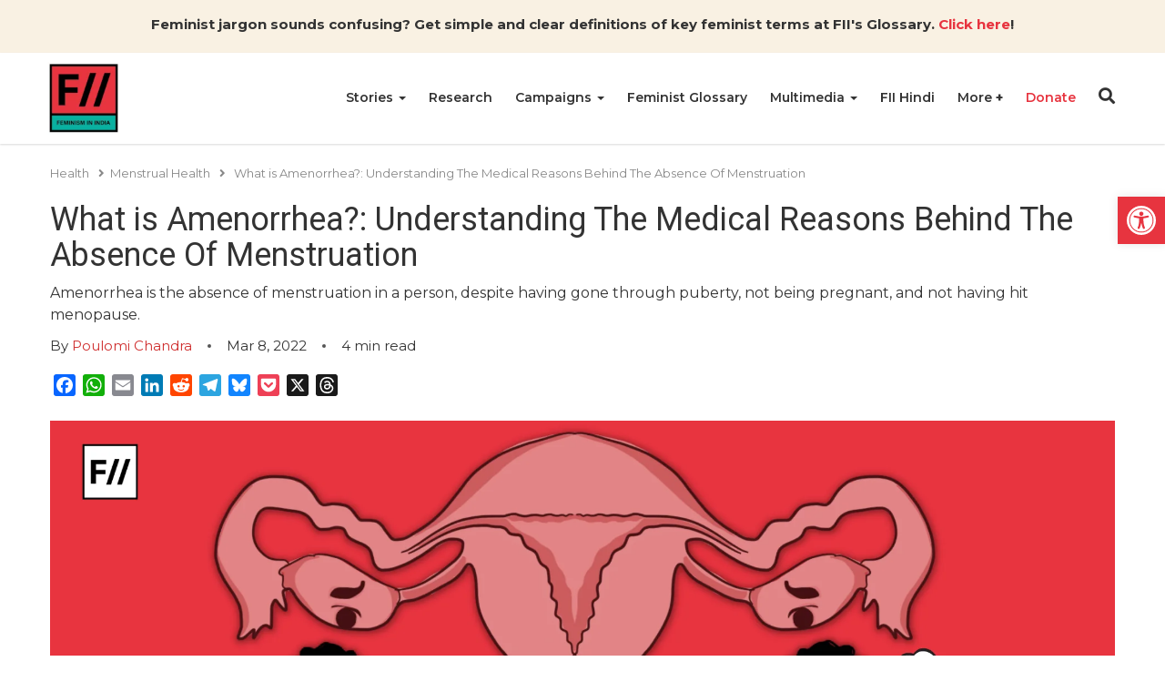

--- FILE ---
content_type: text/html; charset=UTF-8
request_url: https://feminisminindia.com/2022/03/08/what-is-amenorrhoea-understanding-the-absence-of-menstruation/
body_size: 41485
content:
<!DOCTYPE html><html lang="en-GB"><head><script data-no-optimize="1">var litespeed_docref=sessionStorage.getItem("litespeed_docref");litespeed_docref&&(Object.defineProperty(document,"referrer",{get:function(){return litespeed_docref}}),sessionStorage.removeItem("litespeed_docref"));</script> <meta charset="UTF-8"><meta http-equiv="X-UA-Compatible" content="IE=edge"><meta name="viewport" content="width=device-width, initial-scale=1.0"><title>What is Amenorrhea?: Understanding The Medical Reasons Behind The Absence Of Menstruation | Feminism in India</title><meta name="author" content="Poulomi Chandra"><meta name='robots' content='index, follow, max-image-preview:large, max-snippet:-1, max-video-preview:-1' /><meta name="description" content="Amenorrhea is the absence of menstruation in a person, despite having gone through puberty, not being pregnant, and not having hit menopause." /><link rel="canonical" href="https://feminisminindia.com/2022/03/08/what-is-amenorrhoea-understanding-the-absence-of-menstruation/" /><meta property="og:locale" content="en_GB" /><meta property="og:type" content="article" /><meta property="og:title" content="What is Amenorrhea?: Understanding The Medical Reasons Behind The Absence Of Menstruation" /><meta property="og:description" content="Amenorrhea is the absence of menstruation in a person, despite having gone through puberty, not being pregnant, and not having hit menopause." /><meta property="og:url" content="https://feminisminindia.com/2022/03/08/what-is-amenorrhoea-understanding-the-absence-of-menstruation/" /><meta property="og:site_name" content="Feminism in India" /><meta property="article:publisher" content="http://www.facebook.com/feminisminindia/" /><meta property="article:published_time" content="2022-03-07T18:45:00+00:00" /><meta property="og:image" content="https://i0.wp.com/feminisminindia.com/wp-content/uploads/2021/11/Features_RitikaB-4.png?fit=1920%2C1080&ssl=1" /><meta property="og:image:width" content="1920" /><meta property="og:image:height" content="1080" /><meta property="og:image:type" content="image/png" /><meta name="author" content="Poulomi Chandra" /><meta name="twitter:card" content="summary_large_image" /><meta name="twitter:creator" content="@FeminismInIndia" /><meta name="twitter:site" content="@FeminismInIndia" /><meta name="twitter:label1" content="Written by" /><meta name="twitter:data1" content="Poulomi Chandra" /><meta name="twitter:label2" content="Estimated reading time" /><meta name="twitter:data2" content="4 minutes" /> <script type="application/ld+json" class="yoast-schema-graph">{"@context":"https://schema.org","@graph":[{"@type":"Article","@id":"https://feminisminindia.com/2022/03/08/what-is-amenorrhoea-understanding-the-absence-of-menstruation/#article","isPartOf":{"@id":"https://feminisminindia.com/2022/03/08/what-is-amenorrhoea-understanding-the-absence-of-menstruation/"},"author":{"name":"Poulomi Chandra","@id":"https://feminisminindia.com/#/schema/person/c5ba36fc74fe0d24c9d3f362d194d361"},"headline":"What is Amenorrhea?: Understanding The Medical Reasons Behind The Absence Of Menstruation","datePublished":"2022-03-07T18:45:00+00:00","mainEntityOfPage":{"@id":"https://feminisminindia.com/2022/03/08/what-is-amenorrhoea-understanding-the-absence-of-menstruation/"},"wordCount":831,"commentCount":0,"publisher":{"@id":"https://feminisminindia.com/#organization"},"image":{"@id":"https://feminisminindia.com/2022/03/08/what-is-amenorrhoea-understanding-the-absence-of-menstruation/#primaryimage"},"thumbnailUrl":"https://feminisminindia.com/wp-content/uploads/2021/11/Features_RitikaB-4.png","keywords":["amenorrhea","Menstrual Health","menstruation taboos","periods"],"articleSection":["Menstrual Health"],"inLanguage":"en-GB","potentialAction":[{"@type":"CommentAction","name":"Comment","target":["https://feminisminindia.com/2022/03/08/what-is-amenorrhoea-understanding-the-absence-of-menstruation/#respond"]}]},{"@type":"WebPage","@id":"https://feminisminindia.com/2022/03/08/what-is-amenorrhoea-understanding-the-absence-of-menstruation/","url":"https://feminisminindia.com/2022/03/08/what-is-amenorrhoea-understanding-the-absence-of-menstruation/","name":"What is Amenorrhea?: Understanding The Medical Reasons Behind The Absence Of Menstruation | Feminism in India","isPartOf":{"@id":"https://feminisminindia.com/#website"},"primaryImageOfPage":{"@id":"https://feminisminindia.com/2022/03/08/what-is-amenorrhoea-understanding-the-absence-of-menstruation/#primaryimage"},"image":{"@id":"https://feminisminindia.com/2022/03/08/what-is-amenorrhoea-understanding-the-absence-of-menstruation/#primaryimage"},"thumbnailUrl":"https://feminisminindia.com/wp-content/uploads/2021/11/Features_RitikaB-4.png","datePublished":"2022-03-07T18:45:00+00:00","description":"Amenorrhea is the absence of menstruation in a person, despite having gone through puberty, not being pregnant, and not having hit menopause.","breadcrumb":{"@id":"https://feminisminindia.com/2022/03/08/what-is-amenorrhoea-understanding-the-absence-of-menstruation/#breadcrumb"},"inLanguage":"en-GB","potentialAction":[{"@type":"ReadAction","target":["https://feminisminindia.com/2022/03/08/what-is-amenorrhoea-understanding-the-absence-of-menstruation/"]}]},{"@type":"ImageObject","inLanguage":"en-GB","@id":"https://feminisminindia.com/2022/03/08/what-is-amenorrhoea-understanding-the-absence-of-menstruation/#primaryimage","url":"https://feminisminindia.com/wp-content/uploads/2021/11/Features_RitikaB-4.png","contentUrl":"https://feminisminindia.com/wp-content/uploads/2021/11/Features_RitikaB-4.png","width":1920,"height":1080,"caption":"Premenstrual Syndrome: PMS Is Not About 'Bad Moods' That Can Be Dismissed Easily"},{"@type":"BreadcrumbList","@id":"https://feminisminindia.com/2022/03/08/what-is-amenorrhoea-understanding-the-absence-of-menstruation/#breadcrumb","itemListElement":[{"@type":"ListItem","position":1,"name":"Home","item":"https://feminisminindia.com/"},{"@type":"ListItem","position":2,"name":"What is Amenorrhea?: Understanding The Medical Reasons Behind The Absence Of Menstruation"}]},{"@type":"WebSite","@id":"https://feminisminindia.com/#website","url":"https://feminisminindia.com/","name":"Feminism in India","description":"Intersectional Feminism—Desi Style!","publisher":{"@id":"https://feminisminindia.com/#organization"},"potentialAction":[{"@type":"SearchAction","target":{"@type":"EntryPoint","urlTemplate":"https://feminisminindia.com/?s={search_term_string}"},"query-input":{"@type":"PropertyValueSpecification","valueRequired":true,"valueName":"search_term_string"}}],"inLanguage":"en-GB"},{"@type":"Organization","@id":"https://feminisminindia.com/#organization","name":"Feminism in India","url":"https://feminisminindia.com/","logo":{"@type":"ImageObject","inLanguage":"en-GB","@id":"https://feminisminindia.com/#/schema/logo/image/","url":"https://feminisminindia.com/wp-content/uploads/2018/08/Full-logo-colour.png","contentUrl":"https://feminisminindia.com/wp-content/uploads/2018/08/Full-logo-colour.png","width":1920,"height":1920,"caption":"Feminism in India"},"image":{"@id":"https://feminisminindia.com/#/schema/logo/image/"},"sameAs":["http://www.facebook.com/feminisminindia/","https://x.com/FeminismInIndia"]},{"@type":"Person","@id":"https://feminisminindia.com/#/schema/person/c5ba36fc74fe0d24c9d3f362d194d361","name":"Poulomi Chandra","image":{"@type":"ImageObject","inLanguage":"en-GB","@id":"https://feminisminindia.com/#/schema/person/image/","url":"https://feminisminindia.com/wp-content/uploads/2022/03/IMG-20220324-WA0048.jpg","contentUrl":"https://feminisminindia.com/wp-content/uploads/2022/03/IMG-20220324-WA0048.jpg","caption":"Poulomi Chandra"},"description":"Poulomi is a Master's scholar from Jamia Millia Islamia, New Delhi, who loves to scribble poetry and write essays just when she can't seem to hold it all in. Her research interests include feminist studies, postcolonial theory, trauma and disability studies. She is very eager to read anything she can get her hands on, when she is not obsessing over spicy food or sleeping","url":"https://feminisminindia.com/author/poulomi-chandra/"}]}</script> <link rel='dns-prefetch' href='//static.addtoany.com' /><link rel='dns-prefetch' href='//cdnjs.cloudflare.com' /><link rel='dns-prefetch' href='//stats.wp.com' /><link rel='dns-prefetch' href='//jetpack.wordpress.com' /><link rel='dns-prefetch' href='//s0.wp.com' /><link rel='dns-prefetch' href='//public-api.wordpress.com' /><link rel='dns-prefetch' href='//0.gravatar.com' /><link rel='dns-prefetch' href='//1.gravatar.com' /><link rel='dns-prefetch' href='//2.gravatar.com' /><link rel="alternate" title="oEmbed (JSON)" type="application/json+oembed" href="https://feminisminindia.com/wp-json/oembed/1.0/embed?url=https%3A%2F%2Ffeminisminindia.com%2F2022%2F03%2F08%2Fwhat-is-amenorrhoea-understanding-the-absence-of-menstruation%2F" /><link rel="alternate" title="oEmbed (XML)" type="text/xml+oembed" href="https://feminisminindia.com/wp-json/oembed/1.0/embed?url=https%3A%2F%2Ffeminisminindia.com%2F2022%2F03%2F08%2Fwhat-is-amenorrhoea-understanding-the-absence-of-menstruation%2F&#038;format=xml" /><style id='wp-img-auto-sizes-contain-inline-css' type='text/css'>img:is([sizes=auto i],[sizes^="auto," i]){contain-intrinsic-size:3000px 1500px}
/*# sourceURL=wp-img-auto-sizes-contain-inline-css */</style><style id="litespeed-ccss">ul{box-sizing:border-box}:root{--wp--preset--font-size--normal:16px;--wp--preset--font-size--huge:42px}.aligncenter{clear:both}.screen-reader-text{border:0;clip-path:inset(50%);height:1px;margin:-1px;overflow:hidden;padding:0;position:absolute;width:1px;word-wrap:normal!important}html :where(img[class*=wp-image-]){height:auto;max-width:100%}:root{--wp--preset--aspect-ratio--square:1;--wp--preset--aspect-ratio--4-3:4/3;--wp--preset--aspect-ratio--3-4:3/4;--wp--preset--aspect-ratio--3-2:3/2;--wp--preset--aspect-ratio--2-3:2/3;--wp--preset--aspect-ratio--16-9:16/9;--wp--preset--aspect-ratio--9-16:9/16;--wp--preset--color--black:#000000;--wp--preset--color--cyan-bluish-gray:#abb8c3;--wp--preset--color--white:#ffffff;--wp--preset--color--pale-pink:#f78da7;--wp--preset--color--vivid-red:#cf2e2e;--wp--preset--color--luminous-vivid-orange:#ff6900;--wp--preset--color--luminous-vivid-amber:#fcb900;--wp--preset--color--light-green-cyan:#7bdcb5;--wp--preset--color--vivid-green-cyan:#00d084;--wp--preset--color--pale-cyan-blue:#8ed1fc;--wp--preset--color--vivid-cyan-blue:#0693e3;--wp--preset--color--vivid-purple:#9b51e0;--wp--preset--gradient--vivid-cyan-blue-to-vivid-purple:linear-gradient(135deg,rgba(6,147,227,1) 0%,rgb(155,81,224) 100%);--wp--preset--gradient--light-green-cyan-to-vivid-green-cyan:linear-gradient(135deg,rgb(122,220,180) 0%,rgb(0,208,130) 100%);--wp--preset--gradient--luminous-vivid-amber-to-luminous-vivid-orange:linear-gradient(135deg,rgba(252,185,0,1) 0%,rgba(255,105,0,1) 100%);--wp--preset--gradient--luminous-vivid-orange-to-vivid-red:linear-gradient(135deg,rgba(255,105,0,1) 0%,rgb(207,46,46) 100%);--wp--preset--gradient--very-light-gray-to-cyan-bluish-gray:linear-gradient(135deg,rgb(238,238,238) 0%,rgb(169,184,195) 100%);--wp--preset--gradient--cool-to-warm-spectrum:linear-gradient(135deg,rgb(74,234,220) 0%,rgb(151,120,209) 20%,rgb(207,42,186) 40%,rgb(238,44,130) 60%,rgb(251,105,98) 80%,rgb(254,248,76) 100%);--wp--preset--gradient--blush-light-purple:linear-gradient(135deg,rgb(255,206,236) 0%,rgb(152,150,240) 100%);--wp--preset--gradient--blush-bordeaux:linear-gradient(135deg,rgb(254,205,165) 0%,rgb(254,45,45) 50%,rgb(107,0,62) 100%);--wp--preset--gradient--luminous-dusk:linear-gradient(135deg,rgb(255,203,112) 0%,rgb(199,81,192) 50%,rgb(65,88,208) 100%);--wp--preset--gradient--pale-ocean:linear-gradient(135deg,rgb(255,245,203) 0%,rgb(182,227,212) 50%,rgb(51,167,181) 100%);--wp--preset--gradient--electric-grass:linear-gradient(135deg,rgb(202,248,128) 0%,rgb(113,206,126) 100%);--wp--preset--gradient--midnight:linear-gradient(135deg,rgb(2,3,129) 0%,rgb(40,116,252) 100%);--wp--preset--font-size--small:13px;--wp--preset--font-size--medium:20px;--wp--preset--font-size--large:36px;--wp--preset--font-size--x-large:42px;--wp--preset--spacing--20:0.44rem;--wp--preset--spacing--30:0.67rem;--wp--preset--spacing--40:1rem;--wp--preset--spacing--50:1.5rem;--wp--preset--spacing--60:2.25rem;--wp--preset--spacing--70:3.38rem;--wp--preset--spacing--80:5.06rem;--wp--preset--shadow--natural:6px 6px 9px rgba(0, 0, 0, 0.2);--wp--preset--shadow--deep:12px 12px 50px rgba(0, 0, 0, 0.4);--wp--preset--shadow--sharp:6px 6px 0px rgba(0, 0, 0, 0.2);--wp--preset--shadow--outlined:6px 6px 0px -3px rgba(255, 255, 255, 1), 6px 6px rgba(0, 0, 0, 1);--wp--preset--shadow--crisp:6px 6px 0px rgba(0, 0, 0, 1)}.mailerlite-form .mailerlite-form-field label{display:block}.mailerlite-form-response{margin-top:20px;display:none;text-align:center;color:#00a154}.mailerlite-form-loader{display:none;text-align:center;font-weight:700;margin:0 20px}@media (min-width:768px){form.orbit-fep .form-address .form-state{grid-area:state}form.orbit-fep .form-address .form-district{grid-area:district}form.orbit-fep .form-address .form-address-text{grid-area:address}}#pojo-a11y-toolbar{position:fixed;font-size:16px!important;line-height:1.4;z-index:9999}#pojo-a11y-toolbar.pojo-a11y-toolbar-right{right:-180px}#pojo-a11y-toolbar.pojo-a11y-toolbar-right .pojo-a11y-toolbar-toggle{right:180px}#pojo-a11y-toolbar .pojo-a11y-toolbar-toggle{position:absolute}#pojo-a11y-toolbar .pojo-a11y-toolbar-toggle a{display:inline-block;font-size:200%;line-height:0;padding:10px;-webkit-box-shadow:0 0 10px 0 rgb(0 0 0/.1);box-shadow:0 0 10px 0 rgb(0 0 0/.1)}#pojo-a11y-toolbar .pojo-a11y-toolbar-toggle svg{max-width:inherit}#pojo-a11y-toolbar .pojo-a11y-toolbar-overlay{border:1px solid;font-size:100%;width:180px}#pojo-a11y-toolbar .pojo-a11y-toolbar-overlay p.pojo-a11y-toolbar-title{display:block;line-height:2;font-weight:700;padding:10px 15px 0;margin:0}#pojo-a11y-toolbar .pojo-a11y-toolbar-overlay ul.pojo-a11y-toolbar-items{list-style:none;margin:0;padding:10px 0}#pojo-a11y-toolbar .pojo-a11y-toolbar-overlay ul.pojo-a11y-toolbar-items li.pojo-a11y-toolbar-item a{display:block;padding:10px 15px;font-size:80%;line-height:1}#pojo-a11y-toolbar .pojo-a11y-toolbar-overlay ul.pojo-a11y-toolbar-items li.pojo-a11y-toolbar-item a svg{padding-right:6px;display:inline-block;width:1.5em;font-style:normal;font-weight:400;font-size:inherit;line-height:1;text-align:center;text-rendering:auto;vertical-align:middle}#pojo-a11y-toolbar .pojo-a11y-toolbar-overlay ul.pojo-a11y-toolbar-items li.pojo-a11y-toolbar-item a .pojo-a11y-toolbar-text{vertical-align:middle}@media (max-width:767px){#pojo-a11y-toolbar .pojo-a11y-toolbar-overlay p.pojo-a11y-toolbar-title{padding:7px 12px 0}#pojo-a11y-toolbar .pojo-a11y-toolbar-overlay ul.pojo-a11y-toolbar-items{padding:7px 0}#pojo-a11y-toolbar .pojo-a11y-toolbar-overlay ul.pojo-a11y-toolbar-items li.pojo-a11y-toolbar-item a{display:block;padding:7px 12px}}.pojo-skip-link{position:absolute;top:-1000em}#pojo-a11y-toolbar *,#pojo-a11y-toolbar ::before,#pojo-a11y-toolbar ::after{box-sizing:border-box}.pojo-sr-only{position:absolute;width:1px;height:1px;padding:0;margin:-1px;overflow:hidden;clip:rect(0,0,0,0);border:0}.fa,.fab,.fas{-moz-osx-font-smoothing:grayscale;-webkit-font-smoothing:antialiased;display:inline-block;font-style:normal;font-variant:normal;text-rendering:auto;line-height:1}.fa-angle-right:before{content:""}.fa-bars:before{content:""}.fa-facebook-f:before{content:""}.fa-search:before{content:""}.fa-times:before{content:""}.fa-twitter:before{content:""}.sr-only{border:0;clip:rect(0,0,0,0);height:1px;margin:-1px;overflow:hidden;padding:0;position:absolute;width:1px}.fab{font-family:"Font Awesome 5 Brands"}.fab{font-weight:400}.fa,.fas{font-family:"Font Awesome 5 Free"}.fa,.fas{font-weight:900}*,::after,::before{-webkit-box-sizing:border-box;-moz-box-sizing:border-box;box-sizing:border-box}body{margin:0;font-family:"Montserrat",sans-serif;font-size:14px;line-height:20px;color:#333;font-weight:400;background-color:#fff}h1,h4{font-family:"Roboto",sans-serif;font-weight:500;line-height:1.1;color:inherit}h1{margin-top:20px;margin-bottom:10px}h4{margin-top:10px;margin-bottom:10px}h1{font-size:36px}h4{font-size:18px}p{margin:0 0 10px}strong{font-weight:700}a{color:inherit;text-decoration:none;background-color:#fff0}img{max-width:100%;height:auto;border:0}button{color:inherit;padding:0;border:none;background-color:#fff0}ul{margin-top:0;margin-bottom:10px}ul ul{margin-bottom:0}.list-unstyled{padding-left:0;list-style:none}.caret{width:0;height:0;margin-left:2px;display:inline-block;vertical-align:middle;border-top:4px dashed;border-right:4px solid #fff0;border-left:4px solid #fff0}.dot{width:10px;height:10px;position:relative;display:inline-block;margin:0 10px}.dot::after{position:absolute;content:"";width:4px;height:4px;top:50%;left:50%;transform:translate(-50%,-50%);border-radius:100%;background-color:#555}.container{width:100%;max-width:1200px;padding-right:15px;padding-left:15px;margin-right:auto;margin-left:auto}.mb-0{margin-bottom:0}#fii-navigation{height:100px;-webkit-box-shadow:0 .5px 2px 0 rgb(0 0 0/.15);-moz-box-shadow:0 .5px 2px 0 rgb(0 0 0/.15);box-shadow:0 .5px 2px 0 rgb(0 0 0/.15)}#fii-navigation>.container{display:-ms-flexbox;display:flex;-ms-flex-wrap:wrap;flex-wrap:wrap;-ms-flex-align:center;align-items:center;-ms-flex-pack:justify;justify-content:space-between;height:100%;position:relative}#fii-navigation .site-logo{display:inline-block;width:100%;max-width:80px;height:80px;margin-left:-3px}#fii-navigation .navbar-buttons{margin-top:-4px}#fii-navigation .navbar-buttons button,#mobile-nav #close-mobile-nav,.modal .search-form .search-submit,.close-modal{padding:0;border:none;background-color:#fff0}#fii-navigation .nav-search{font-size:18px;display:inline-block}#fii-navigation .navbar-toggler{font-size:20px;margin-left:12px;display:none}#fii-navigation .menu,#fii-navigation .dropdown-menu,#mobile-nav .menu,#mobile-nav .dropdown-menu{margin:0;padding:0;list-style:none}#fii-navigation>.container>.menu{height:100%;display:flex;font-size:14px;margin-left:auto;text-transform:capitalize}#fii-navigation>.container>.menu>li{margin-right:25px;border-bottom:2px solid #fff0}#fii-navigation>.container>.menu>li>a,#fii-navigation .mega-dropdown li.cat-parent-term a{font-weight:600}#fii-navigation>.container>.menu>li>a{display:block;line-height:98px}#fii-navigation li.dropdown,#mobile-nav li.dropdown,#mobile-nav li.mega-dropdown{position:relative}#fii-navigation .dropdown-menu,#fii-navigation .mega-dropdown-menu{position:absolute;top:100px;left:0;z-index:1000;display:none;float:left;min-width:160px;text-align:left;background-color:#fbf6f6;-webkit-background-clip:padding-box;background-clip:padding-box;border:1px solid #ccc;border:1px solid rgb(0 0 0/.15);border-radius:4px;-webkit-box-shadow:0 6px 12px rgb(0 0 0/18%);box-shadow:0 6px 12px rgb(0 0 0/18%)}#fii-navigation>.container>.menu>li:last-child .dropdown-menu{left:-107px}#fii-navigation .menu .dropdown-menu li a{display:block;padding:10px 20px;line-height:20px;font-weight:400;white-space:nowrap}#fii-navigation .mega-dropdown-menu{left:14px;width:1172px}#fii-navigation .mega-dropdown-menu>.container{display:flex;justify-content:space-between;padding:30px}#fii-navigation .mega-dropdown li a{border:none;line-height:25px}#mobile-nav{height:100%;width:100%;position:fixed;top:0;left:0;bottom:0;z-index:99999;overflow-y:scroll;background-color:#fafafa;padding:30px 20px 20px;-webkit-transform:translateX(-100%);-moz-transform:translateX(-100%);transform:translateX(-100%)}#mobile-nav .menu li.dropdown .caret,#mobile-nav .menu li.mega-dropdown .caret{display:none}#mobile-nav ul.menu .mega-menus>li:not(.cat-parent-term){display:none}#mobile-nav #close-mobile-nav{display:block;font-size:20px;margin-left:auto;margin-bottom:15px}#mobile-nav .menu .dropdown{padding-right:17px}#mobile-nav .dropdown-menu,#mobile-nav .mega-dropdown-menu{display:none}#mobile-nav .menu li a{display:block;font-size:13px;font-weight:600;line-height:1.3em;padding:13px 0;text-transform:capitalize}.fii-single-post-header .author>a{color:#cf2e2e;text-transform:capitalize}.single-post-content a{color:#cf2e2e}.single .featured-img{width:100%;margin-bottom:20px;position:relative}.single .featured-img>img{display:block}.fii-single-post-header>.title,.fii-single-post-header>.sub-title{font-weight:400;word-break:break-word}.fii-single-post-header>.sub-title{font-size:16px;line-height:24px}.fii-single-post-header .post-meta{margin:10px 0}.fii-breadcrumb{margin-top:10px;margin-bottom:10px}.fii-breadcrumb span,.fii-breadcrumb a.crumb,.fii-breadcrumb i{color:#888;font-size:13px}.fii-breadcrumb i{margin:0 6px 0 10px}.single .follow-channel a{color:#cf2e2e;font-weight:700}.comment-list .comment-body span.says{display:none}.modal,.modal-backdrop{position:fixed;z-index:99999}.modal{top:50%;left:50%;transform:translate(-50%,-50%);height:100%;width:100%;background-color:#fff;padding-left:32px;padding-right:32px;padding-top:32px;padding-bottom:32px}.modal-backdrop{top:0;left:0;height:100%;width:100%;background-color:rgb(0 0 0/.8)}.modal .close-modal{color:#000;font-size:20px;position:absolute;top:8px;right:10px}.modal .modal-body{width:100%;height:100%;position:relative}#search-modal{display:none}#search-modal .modal{background-color:#8c2635}#search-modal .modal .close-modal{color:#fff}.modal .search-field{display:flex;align-items:center;justify-content:center;height:100%}.modal .search-form{position:relative;width:100%;padding:0 10px}.modal .search-form input.search-input{width:100%;color:#313131;font-size:25px;font-weight:400;border-radius:28px;letter-spacing:1px;border:1px solid #e9e9e9;padding:12px 40px 12px 20px}.modal .search-form .search-submit{position:absolute;top:9%;right:15px;width:35px;height:80%;font-size:20px;color:#313131}.fii-social-share{margin:20px 0}.fii-social-share>.addtoany_shortcode{display:inline-block}.single-post-author-box{margin:50px 0}.post-author-box .content-wrapper{display:grid;grid-template-columns:130px 1fr;grid-gap:20px;margin-bottom:50px}.post-author-box a{display:inline-block}.post-author-box .author-name{margin-top:-5px;margin-bottom:20px}.post-author-box .author-name{font-size:22px;font-weight:600;text-transform:capitalize;line-height:1.2}.post-author-box .author-social{display:flex;align-items:center;grid-gap:20px;margin-bottom:0;margin-top:20px}.post-author-box .author-social a{font-size:18px;color:#000}.fii-plus-menu.dropdown>a>.caret,#mobile-nav .fii-plus-menu.dropdown>a.dropdown-toggle::after{display:none}.fii-plus-menu.dropdown>a.dropdown-toggle::after{content:"+";font-size:15px;font-weight:700}@media (min-width:768px){.modal{height:70vh;width:91.666667%;max-width:800px}}@media (max-width:768px){#fii-navigation>.container>.menu{display:none}#fii-navigation .navbar-toggler{display:inline-block}.fii-list .meta{font-size:12px;line-height:14px}}.pum-container,.pum-content,.pum-content+.pum-close,.pum-overlay{background:0 0;border:none;bottom:auto;clear:none;float:none;font-family:inherit;font-size:medium;font-style:normal;font-weight:400;height:auto;left:auto;letter-spacing:normal;line-height:normal;max-height:none;max-width:none;min-height:0;min-width:0;overflow:visible;position:static;right:auto;text-align:left;text-decoration:none;text-indent:0;text-transform:none;top:auto;visibility:visible;white-space:normal;width:auto;z-index:auto}.pum-content{position:relative;z-index:1}.pum-overlay{position:fixed}.pum-overlay{height:100%;width:100%;top:0;left:0;right:0;bottom:0;z-index:1999999999;overflow:initial;display:none}.pum-overlay,.pum-overlay *,.pum-overlay :after,.pum-overlay :before,.pum-overlay:after,.pum-overlay:before{box-sizing:border-box}.pum-container{top:100px;position:absolute;margin-bottom:3em;z-index:1999999999}.pum-container.pum-responsive{left:50%;margin-left:-47.5%;width:95%;height:auto;overflow:visible}.pum-container.pum-responsive img{max-width:100%;height:auto}@media only screen and (min-width:1024px){.pum-container.pum-responsive.pum-responsive-medium{margin-left:-30%;width:60%}}.pum-container .pum-content>:last-child{margin-bottom:0}.pum-container .pum-content>:first-child{margin-top:0}.pum-container .pum-content+.pum-close{text-decoration:none;text-align:center;line-height:1;position:absolute;min-width:1em;z-index:2;background-color:#fff0}.pum-theme-113997,.pum-theme-default-theme{background-color:rgb(255 255 255/1)}.pum-theme-113997 .pum-container,.pum-theme-default-theme .pum-container{padding:18px;border-radius:0;border:1px none #000;box-shadow:1px 1px 3px 0 rgb(2 2 2/.23);background-color:rgb(249 249 249/1)}.pum-theme-113997 .pum-content,.pum-theme-default-theme .pum-content{color:#8c8c8c;font-family:inherit;font-weight:400;font-style:inherit}.pum-theme-113997 .pum-content+.pum-close,.pum-theme-default-theme .pum-content+.pum-close{position:absolute;height:auto;width:auto;left:auto;right:0;bottom:auto;top:0;padding:8px;color:#fff;font-family:inherit;font-weight:400;font-size:12px;font-style:inherit;line-height:36px;border:1px none #fff;border-radius:0;box-shadow:1px 1px 3px 0 rgb(2 2 2/.23);text-shadow:0 0 0 rgb(0 0 0/.23);background-color:rgb(0 183 205/1)}.addtoany_list{display:inline;line-height:16px}.a2a_kit a:empty{display:none}.addtoany_list a{border:0;box-shadow:none;display:inline-block;font-size:16px;padding:0 4px;vertical-align:middle}#pojo-a11y-toolbar .pojo-a11y-toolbar-toggle a{background-color:#e7343f;color:#fff}#pojo-a11y-toolbar .pojo-a11y-toolbar-overlay{border-color:#e7343f}#pojo-a11y-toolbar{top:30%!important}#pojo-a11y-toolbar .pojo-a11y-toolbar-overlay{background-color:#fff}#pojo-a11y-toolbar .pojo-a11y-toolbar-overlay ul.pojo-a11y-toolbar-items li.pojo-a11y-toolbar-item a,#pojo-a11y-toolbar .pojo-a11y-toolbar-overlay p.pojo-a11y-toolbar-title{color:#333}@media (max-width:767px){#pojo-a11y-toolbar{top:30%!important}}#pgc-w68c153499e830-0-0{width:100%;width:calc(100% - (0*30px))}#pl-w68c153499e830 .so-panel{margin-bottom:30px}#pl-w68c153499e830 .so-panel:last-of-type{margin-bottom:0}#pg-w68c153499e830-0>.panel-row-style{background-color:#f9f1e3;padding:15px 10px 10px 10px}#pg-w68c153499e830-0.panel-has-style>.panel-row-style{-webkit-align-items:flex-start;align-items:flex-start}#panel-w68c153499e830-0-0-0 a{color:#e7343f}@media (max-width:780px){#pg-w68c153499e830-0.panel-has-style>.panel-row-style,#pg-w68c153499e830-0{-webkit-flex-direction:column;-ms-flex-direction:column;flex-direction:column}#pg-w68c153499e830-0>.panel-row-style>.panel-grid-cell{width:100%;margin-right:0}#pl-w68c153499e830 .panel-grid-cell{padding:0}#panel-w68c153499e830-0-0-0>.panel-widget-style{font-size:.9em}}body{font-size:15px;line-height:23px}.mailerlite-form .mailerlite-form-field label{display:none}#fii-navigation .dropdown-menu,#fii-navigation .mega-dropdown-menu{min-width:200px}#fii-navigation .menu .dropdown-menu li a{white-space:normal}.fii-list span.meta{display:none}.single .featured-img::before{padding-top:0px!important}.single-post-author-box{margin:50px 0;padding:15px;border:1px solid #ddd;display:none}.single-post-author-box .post-author-box:last-child .content-wrapper{margin-bottom:0}.single-post .follow-channel{display:none}#search-modal .modal{background-color:#3d3d3d;height:200px!important}.panel-grid.panel-has-style>.panel-row-style{display:flex;-ms-flex-wrap:wrap;flex-wrap:nowrap;-ms-justify-content:space-between;justify-content:space-between}.panel-grid-cell{-ms-box-sizing:border-box;box-sizing:border-box}.panel-grid-cell .so-panel{zoom:1}.panel-grid-cell .so-panel:before{content:"";display:block}.panel-grid-cell .so-panel:after{content:"";display:table;clear:both}.panel-grid-cell .panel-last-child{margin-bottom:0}.molongui-display-none{display:none!important}.molongui-remove-underline{text-decoration:none!important;border:none!important}.m-a-box *,.m-a-box *:before,.m-a-box *:after{-webkit-box-sizing:border-box;-moz-box-sizing:border-box;box-sizing:border-box}.m-a-box-item{-webkit-align-self:center;-ms-align-self:center;align-self:center}.m-a-box-related-entries{margin-top:20px}.m-a-box-related-entries ul{list-style:none!important;margin:0;padding:0}.m-a-box-related-entries ul li{list-style:none!important;margin-bottom:1rem}.m-a-box-related-entries ul li:last-child{margin-bottom:0}.m-a-box-related-entries ul li .m-a-box-related-entry .m-a-box-related-entry-title i{margin:0 1rem 0 0}.m-a-box-related-entries{margin-top:20px}.m-a-box-related-entries ul{list-style:none!important;margin:0;padding:0}.m-a-box-related-entries ul li{list-style:none!important;margin-bottom:1rem}.m-a-box-related-entries ul li:last-child{margin-bottom:0}.m-a-box-related-entries ul li .m-a-box-related-entry{display:flex;flex-direction:row;align-items:center}[class^="m-a-icon-"]:before{font-family:"molongui-authorship-font";font-style:normal;font-weight:400;speak:never;display:inline-block;text-decoration:inherit;width:1em;margin-right:.2em;text-align:center;font-variant:normal;text-transform:none;line-height:1em;margin-left:.2em;-webkit-font-smoothing:antialiased;-moz-osx-font-smoothing:grayscale}.m-a-icon-doc:before{content:""}:root{--m-a-box-bp:600px;--m-a-box-bp-l:599px}.m-a-box-related-entry-title,.m-a-box-related-entry-title a{font-size:14px;text-transform:none;font-style:inherit}.single .featured-img::before {padding-top: 0px !important;}</style><link rel="preload" data-asynced="1" data-optimized="2" as="style" onload="this.onload=null;this.rel='stylesheet'" href="https://feminisminindia.com/wp-content/litespeed/css/7d6d0390dd8a59d903924ca625ee5489.css?ver=842b6" /><script data-optimized="1" type="litespeed/javascript" data-src="https://feminisminindia.com/wp-content/plugins/litespeed-cache/assets/js/css_async.min.js"></script><link rel="preload" as="image" href="https://feminisminindia.com/wp-content/uploads/2021/11/Features_RitikaB-4.png.webp"><style id='wp-block-heading-inline-css' type='text/css'>h1:where(.wp-block-heading).has-background,h2:where(.wp-block-heading).has-background,h3:where(.wp-block-heading).has-background,h4:where(.wp-block-heading).has-background,h5:where(.wp-block-heading).has-background,h6:where(.wp-block-heading).has-background{padding:1.25em 2.375em}h1.has-text-align-left[style*=writing-mode]:where([style*=vertical-lr]),h1.has-text-align-right[style*=writing-mode]:where([style*=vertical-rl]),h2.has-text-align-left[style*=writing-mode]:where([style*=vertical-lr]),h2.has-text-align-right[style*=writing-mode]:where([style*=vertical-rl]),h3.has-text-align-left[style*=writing-mode]:where([style*=vertical-lr]),h3.has-text-align-right[style*=writing-mode]:where([style*=vertical-rl]),h4.has-text-align-left[style*=writing-mode]:where([style*=vertical-lr]),h4.has-text-align-right[style*=writing-mode]:where([style*=vertical-rl]),h5.has-text-align-left[style*=writing-mode]:where([style*=vertical-lr]),h5.has-text-align-right[style*=writing-mode]:where([style*=vertical-rl]),h6.has-text-align-left[style*=writing-mode]:where([style*=vertical-lr]),h6.has-text-align-right[style*=writing-mode]:where([style*=vertical-rl]){rotate:180deg}
/*# sourceURL=https://feminisminindia.com/wp-includes/blocks/heading/style.min.css */</style><style id='wp-block-image-inline-css' type='text/css'>.wp-block-image>a,.wp-block-image>figure>a{display:inline-block}.wp-block-image img{box-sizing:border-box;height:auto;max-width:100%;vertical-align:bottom}@media not (prefers-reduced-motion){.wp-block-image img.hide{visibility:hidden}.wp-block-image img.show{animation:show-content-image .4s}}.wp-block-image[style*=border-radius] img,.wp-block-image[style*=border-radius]>a{border-radius:inherit}.wp-block-image.has-custom-border img{box-sizing:border-box}.wp-block-image.aligncenter{text-align:center}.wp-block-image.alignfull>a,.wp-block-image.alignwide>a{width:100%}.wp-block-image.alignfull img,.wp-block-image.alignwide img{height:auto;width:100%}.wp-block-image .aligncenter,.wp-block-image .alignleft,.wp-block-image .alignright,.wp-block-image.aligncenter,.wp-block-image.alignleft,.wp-block-image.alignright{display:table}.wp-block-image .aligncenter>figcaption,.wp-block-image .alignleft>figcaption,.wp-block-image .alignright>figcaption,.wp-block-image.aligncenter>figcaption,.wp-block-image.alignleft>figcaption,.wp-block-image.alignright>figcaption{caption-side:bottom;display:table-caption}.wp-block-image .alignleft{float:left;margin:.5em 1em .5em 0}.wp-block-image .alignright{float:right;margin:.5em 0 .5em 1em}.wp-block-image .aligncenter{margin-left:auto;margin-right:auto}.wp-block-image :where(figcaption){margin-bottom:1em;margin-top:.5em}.wp-block-image.is-style-circle-mask img{border-radius:9999px}@supports ((-webkit-mask-image:none) or (mask-image:none)) or (-webkit-mask-image:none){.wp-block-image.is-style-circle-mask img{border-radius:0;-webkit-mask-image:url('data:image/svg+xml;utf8,<svg viewBox="0 0 100 100" xmlns="http://www.w3.org/2000/svg"><circle cx="50" cy="50" r="50"/></svg>');mask-image:url('data:image/svg+xml;utf8,<svg viewBox="0 0 100 100" xmlns="http://www.w3.org/2000/svg"><circle cx="50" cy="50" r="50"/></svg>');mask-mode:alpha;-webkit-mask-position:center;mask-position:center;-webkit-mask-repeat:no-repeat;mask-repeat:no-repeat;-webkit-mask-size:contain;mask-size:contain}}:root :where(.wp-block-image.is-style-rounded img,.wp-block-image .is-style-rounded img){border-radius:9999px}.wp-block-image figure{margin:0}.wp-lightbox-container{display:flex;flex-direction:column;position:relative}.wp-lightbox-container img{cursor:zoom-in}.wp-lightbox-container img:hover+button{opacity:1}.wp-lightbox-container button{align-items:center;backdrop-filter:blur(16px) saturate(180%);background-color:#5a5a5a40;border:none;border-radius:4px;cursor:zoom-in;display:flex;height:20px;justify-content:center;opacity:0;padding:0;position:absolute;right:16px;text-align:center;top:16px;width:20px;z-index:100}@media not (prefers-reduced-motion){.wp-lightbox-container button{transition:opacity .2s ease}}.wp-lightbox-container button:focus-visible{outline:3px auto #5a5a5a40;outline:3px auto -webkit-focus-ring-color;outline-offset:3px}.wp-lightbox-container button:hover{cursor:pointer;opacity:1}.wp-lightbox-container button:focus{opacity:1}.wp-lightbox-container button:focus,.wp-lightbox-container button:hover,.wp-lightbox-container button:not(:hover):not(:active):not(.has-background){background-color:#5a5a5a40;border:none}.wp-lightbox-overlay{box-sizing:border-box;cursor:zoom-out;height:100vh;left:0;overflow:hidden;position:fixed;top:0;visibility:hidden;width:100%;z-index:100000}.wp-lightbox-overlay .close-button{align-items:center;cursor:pointer;display:flex;justify-content:center;min-height:40px;min-width:40px;padding:0;position:absolute;right:calc(env(safe-area-inset-right) + 16px);top:calc(env(safe-area-inset-top) + 16px);z-index:5000000}.wp-lightbox-overlay .close-button:focus,.wp-lightbox-overlay .close-button:hover,.wp-lightbox-overlay .close-button:not(:hover):not(:active):not(.has-background){background:none;border:none}.wp-lightbox-overlay .lightbox-image-container{height:var(--wp--lightbox-container-height);left:50%;overflow:hidden;position:absolute;top:50%;transform:translate(-50%,-50%);transform-origin:top left;width:var(--wp--lightbox-container-width);z-index:9999999999}.wp-lightbox-overlay .wp-block-image{align-items:center;box-sizing:border-box;display:flex;height:100%;justify-content:center;margin:0;position:relative;transform-origin:0 0;width:100%;z-index:3000000}.wp-lightbox-overlay .wp-block-image img{height:var(--wp--lightbox-image-height);min-height:var(--wp--lightbox-image-height);min-width:var(--wp--lightbox-image-width);width:var(--wp--lightbox-image-width)}.wp-lightbox-overlay .wp-block-image figcaption{display:none}.wp-lightbox-overlay button{background:none;border:none}.wp-lightbox-overlay .scrim{background-color:#fff;height:100%;opacity:.9;position:absolute;width:100%;z-index:2000000}.wp-lightbox-overlay.active{visibility:visible}@media not (prefers-reduced-motion){.wp-lightbox-overlay.active{animation:turn-on-visibility .25s both}.wp-lightbox-overlay.active img{animation:turn-on-visibility .35s both}.wp-lightbox-overlay.show-closing-animation:not(.active){animation:turn-off-visibility .35s both}.wp-lightbox-overlay.show-closing-animation:not(.active) img{animation:turn-off-visibility .25s both}.wp-lightbox-overlay.zoom.active{animation:none;opacity:1;visibility:visible}.wp-lightbox-overlay.zoom.active .lightbox-image-container{animation:lightbox-zoom-in .4s}.wp-lightbox-overlay.zoom.active .lightbox-image-container img{animation:none}.wp-lightbox-overlay.zoom.active .scrim{animation:turn-on-visibility .4s forwards}.wp-lightbox-overlay.zoom.show-closing-animation:not(.active){animation:none}.wp-lightbox-overlay.zoom.show-closing-animation:not(.active) .lightbox-image-container{animation:lightbox-zoom-out .4s}.wp-lightbox-overlay.zoom.show-closing-animation:not(.active) .lightbox-image-container img{animation:none}.wp-lightbox-overlay.zoom.show-closing-animation:not(.active) .scrim{animation:turn-off-visibility .4s forwards}}@keyframes show-content-image{0%{visibility:hidden}99%{visibility:hidden}to{visibility:visible}}@keyframes turn-on-visibility{0%{opacity:0}to{opacity:1}}@keyframes turn-off-visibility{0%{opacity:1;visibility:visible}99%{opacity:0;visibility:visible}to{opacity:0;visibility:hidden}}@keyframes lightbox-zoom-in{0%{transform:translate(calc((-100vw + var(--wp--lightbox-scrollbar-width))/2 + var(--wp--lightbox-initial-left-position)),calc(-50vh + var(--wp--lightbox-initial-top-position))) scale(var(--wp--lightbox-scale))}to{transform:translate(-50%,-50%) scale(1)}}@keyframes lightbox-zoom-out{0%{transform:translate(-50%,-50%) scale(1);visibility:visible}99%{visibility:visible}to{transform:translate(calc((-100vw + var(--wp--lightbox-scrollbar-width))/2 + var(--wp--lightbox-initial-left-position)),calc(-50vh + var(--wp--lightbox-initial-top-position))) scale(var(--wp--lightbox-scale));visibility:hidden}}
/*# sourceURL=https://feminisminindia.com/wp-includes/blocks/image/style.min.css */</style><style id='wp-block-image-theme-inline-css' type='text/css'>:root :where(.wp-block-image figcaption){color:#555;font-size:13px;text-align:center}.is-dark-theme :root :where(.wp-block-image figcaption){color:#ffffffa6}.wp-block-image{margin:0 0 1em}
/*# sourceURL=https://feminisminindia.com/wp-includes/blocks/image/theme.min.css */</style><style id='wp-block-paragraph-inline-css' type='text/css'>.is-small-text{font-size:.875em}.is-regular-text{font-size:1em}.is-large-text{font-size:2.25em}.is-larger-text{font-size:3em}.has-drop-cap:not(:focus):first-letter{float:left;font-size:8.4em;font-style:normal;font-weight:100;line-height:.68;margin:.05em .1em 0 0;text-transform:uppercase}body.rtl .has-drop-cap:not(:focus):first-letter{float:none;margin-left:.1em}p.has-drop-cap.has-background{overflow:hidden}:root :where(p.has-background){padding:1.25em 2.375em}:where(p.has-text-color:not(.has-link-color)) a{color:inherit}p.has-text-align-left[style*="writing-mode:vertical-lr"],p.has-text-align-right[style*="writing-mode:vertical-rl"]{rotate:180deg}
/*# sourceURL=https://feminisminindia.com/wp-includes/blocks/paragraph/style.min.css */</style><style id='wp-block-pullquote-inline-css' type='text/css'>.wp-block-pullquote{box-sizing:border-box;margin:0 0 1em;overflow-wrap:break-word;padding:4em 0;text-align:center}.wp-block-pullquote blockquote,.wp-block-pullquote p{color:inherit}.wp-block-pullquote blockquote{margin:0}.wp-block-pullquote p{margin-top:0}.wp-block-pullquote p:last-child{margin-bottom:0}.wp-block-pullquote.alignleft,.wp-block-pullquote.alignright{max-width:420px}.wp-block-pullquote cite,.wp-block-pullquote footer{position:relative}.wp-block-pullquote .has-text-color a{color:inherit}.wp-block-pullquote.has-text-align-left blockquote{text-align:left}.wp-block-pullquote.has-text-align-right blockquote{text-align:right}.wp-block-pullquote.has-text-align-center blockquote{text-align:center}.wp-block-pullquote.is-style-solid-color{border:none}.wp-block-pullquote.is-style-solid-color blockquote{margin-left:auto;margin-right:auto;max-width:60%}.wp-block-pullquote.is-style-solid-color blockquote p{font-size:2em;margin-bottom:0;margin-top:0}.wp-block-pullquote.is-style-solid-color blockquote cite{font-style:normal;text-transform:none}.wp-block-pullquote :where(cite){color:inherit;display:block}
/*# sourceURL=https://feminisminindia.com/wp-includes/blocks/pullquote/style.min.css */</style><style id='wp-block-pullquote-theme-inline-css' type='text/css'>.wp-block-pullquote{border-bottom:4px solid;border-top:4px solid;color:currentColor;margin-bottom:1.75em}.wp-block-pullquote :where(cite),.wp-block-pullquote :where(footer),.wp-block-pullquote__citation{color:currentColor;font-size:.8125em;font-style:normal;text-transform:uppercase}
/*# sourceURL=https://feminisminindia.com/wp-includes/blocks/pullquote/theme.min.css */</style><style id='wp-block-separator-inline-css' type='text/css'>@charset "UTF-8";.wp-block-separator{border:none;border-top:2px solid}:root :where(.wp-block-separator.is-style-dots){height:auto;line-height:1;text-align:center}:root :where(.wp-block-separator.is-style-dots):before{color:currentColor;content:"···";font-family:serif;font-size:1.5em;letter-spacing:2em;padding-left:2em}.wp-block-separator.is-style-dots{background:none!important;border:none!important}
/*# sourceURL=https://feminisminindia.com/wp-includes/blocks/separator/style.min.css */</style><style id='wp-block-separator-theme-inline-css' type='text/css'>.wp-block-separator.has-css-opacity{opacity:.4}.wp-block-separator{border:none;border-bottom:2px solid;margin-left:auto;margin-right:auto}.wp-block-separator.has-alpha-channel-opacity{opacity:1}.wp-block-separator:not(.is-style-wide):not(.is-style-dots){width:100px}.wp-block-separator.has-background:not(.is-style-dots){border-bottom:none;height:1px}.wp-block-separator.has-background:not(.is-style-wide):not(.is-style-dots){height:2px}
/*# sourceURL=https://feminisminindia.com/wp-includes/blocks/separator/theme.min.css */</style><style id='global-styles-inline-css' type='text/css'>:root{--wp--preset--aspect-ratio--square: 1;--wp--preset--aspect-ratio--4-3: 4/3;--wp--preset--aspect-ratio--3-4: 3/4;--wp--preset--aspect-ratio--3-2: 3/2;--wp--preset--aspect-ratio--2-3: 2/3;--wp--preset--aspect-ratio--16-9: 16/9;--wp--preset--aspect-ratio--9-16: 9/16;--wp--preset--color--black: #000000;--wp--preset--color--cyan-bluish-gray: #abb8c3;--wp--preset--color--white: #ffffff;--wp--preset--color--pale-pink: #f78da7;--wp--preset--color--vivid-red: #cf2e2e;--wp--preset--color--luminous-vivid-orange: #ff6900;--wp--preset--color--luminous-vivid-amber: #fcb900;--wp--preset--color--light-green-cyan: #7bdcb5;--wp--preset--color--vivid-green-cyan: #00d084;--wp--preset--color--pale-cyan-blue: #8ed1fc;--wp--preset--color--vivid-cyan-blue: #0693e3;--wp--preset--color--vivid-purple: #9b51e0;--wp--preset--gradient--vivid-cyan-blue-to-vivid-purple: linear-gradient(135deg,rgb(6,147,227) 0%,rgb(155,81,224) 100%);--wp--preset--gradient--light-green-cyan-to-vivid-green-cyan: linear-gradient(135deg,rgb(122,220,180) 0%,rgb(0,208,130) 100%);--wp--preset--gradient--luminous-vivid-amber-to-luminous-vivid-orange: linear-gradient(135deg,rgb(252,185,0) 0%,rgb(255,105,0) 100%);--wp--preset--gradient--luminous-vivid-orange-to-vivid-red: linear-gradient(135deg,rgb(255,105,0) 0%,rgb(207,46,46) 100%);--wp--preset--gradient--very-light-gray-to-cyan-bluish-gray: linear-gradient(135deg,rgb(238,238,238) 0%,rgb(169,184,195) 100%);--wp--preset--gradient--cool-to-warm-spectrum: linear-gradient(135deg,rgb(74,234,220) 0%,rgb(151,120,209) 20%,rgb(207,42,186) 40%,rgb(238,44,130) 60%,rgb(251,105,98) 80%,rgb(254,248,76) 100%);--wp--preset--gradient--blush-light-purple: linear-gradient(135deg,rgb(255,206,236) 0%,rgb(152,150,240) 100%);--wp--preset--gradient--blush-bordeaux: linear-gradient(135deg,rgb(254,205,165) 0%,rgb(254,45,45) 50%,rgb(107,0,62) 100%);--wp--preset--gradient--luminous-dusk: linear-gradient(135deg,rgb(255,203,112) 0%,rgb(199,81,192) 50%,rgb(65,88,208) 100%);--wp--preset--gradient--pale-ocean: linear-gradient(135deg,rgb(255,245,203) 0%,rgb(182,227,212) 50%,rgb(51,167,181) 100%);--wp--preset--gradient--electric-grass: linear-gradient(135deg,rgb(202,248,128) 0%,rgb(113,206,126) 100%);--wp--preset--gradient--midnight: linear-gradient(135deg,rgb(2,3,129) 0%,rgb(40,116,252) 100%);--wp--preset--font-size--small: 13px;--wp--preset--font-size--medium: 20px;--wp--preset--font-size--large: 36px;--wp--preset--font-size--x-large: 42px;--wp--preset--spacing--20: 0.44rem;--wp--preset--spacing--30: 0.67rem;--wp--preset--spacing--40: 1rem;--wp--preset--spacing--50: 1.5rem;--wp--preset--spacing--60: 2.25rem;--wp--preset--spacing--70: 3.38rem;--wp--preset--spacing--80: 5.06rem;--wp--preset--shadow--natural: 6px 6px 9px rgba(0, 0, 0, 0.2);--wp--preset--shadow--deep: 12px 12px 50px rgba(0, 0, 0, 0.4);--wp--preset--shadow--sharp: 6px 6px 0px rgba(0, 0, 0, 0.2);--wp--preset--shadow--outlined: 6px 6px 0px -3px rgb(255, 255, 255), 6px 6px rgb(0, 0, 0);--wp--preset--shadow--crisp: 6px 6px 0px rgb(0, 0, 0);}:where(.is-layout-flex){gap: 0.5em;}:where(.is-layout-grid){gap: 0.5em;}body .is-layout-flex{display: flex;}.is-layout-flex{flex-wrap: wrap;align-items: center;}.is-layout-flex > :is(*, div){margin: 0;}body .is-layout-grid{display: grid;}.is-layout-grid > :is(*, div){margin: 0;}:where(.wp-block-columns.is-layout-flex){gap: 2em;}:where(.wp-block-columns.is-layout-grid){gap: 2em;}:where(.wp-block-post-template.is-layout-flex){gap: 1.25em;}:where(.wp-block-post-template.is-layout-grid){gap: 1.25em;}.has-black-color{color: var(--wp--preset--color--black) !important;}.has-cyan-bluish-gray-color{color: var(--wp--preset--color--cyan-bluish-gray) !important;}.has-white-color{color: var(--wp--preset--color--white) !important;}.has-pale-pink-color{color: var(--wp--preset--color--pale-pink) !important;}.has-vivid-red-color{color: var(--wp--preset--color--vivid-red) !important;}.has-luminous-vivid-orange-color{color: var(--wp--preset--color--luminous-vivid-orange) !important;}.has-luminous-vivid-amber-color{color: var(--wp--preset--color--luminous-vivid-amber) !important;}.has-light-green-cyan-color{color: var(--wp--preset--color--light-green-cyan) !important;}.has-vivid-green-cyan-color{color: var(--wp--preset--color--vivid-green-cyan) !important;}.has-pale-cyan-blue-color{color: var(--wp--preset--color--pale-cyan-blue) !important;}.has-vivid-cyan-blue-color{color: var(--wp--preset--color--vivid-cyan-blue) !important;}.has-vivid-purple-color{color: var(--wp--preset--color--vivid-purple) !important;}.has-black-background-color{background-color: var(--wp--preset--color--black) !important;}.has-cyan-bluish-gray-background-color{background-color: var(--wp--preset--color--cyan-bluish-gray) !important;}.has-white-background-color{background-color: var(--wp--preset--color--white) !important;}.has-pale-pink-background-color{background-color: var(--wp--preset--color--pale-pink) !important;}.has-vivid-red-background-color{background-color: var(--wp--preset--color--vivid-red) !important;}.has-luminous-vivid-orange-background-color{background-color: var(--wp--preset--color--luminous-vivid-orange) !important;}.has-luminous-vivid-amber-background-color{background-color: var(--wp--preset--color--luminous-vivid-amber) !important;}.has-light-green-cyan-background-color{background-color: var(--wp--preset--color--light-green-cyan) !important;}.has-vivid-green-cyan-background-color{background-color: var(--wp--preset--color--vivid-green-cyan) !important;}.has-pale-cyan-blue-background-color{background-color: var(--wp--preset--color--pale-cyan-blue) !important;}.has-vivid-cyan-blue-background-color{background-color: var(--wp--preset--color--vivid-cyan-blue) !important;}.has-vivid-purple-background-color{background-color: var(--wp--preset--color--vivid-purple) !important;}.has-black-border-color{border-color: var(--wp--preset--color--black) !important;}.has-cyan-bluish-gray-border-color{border-color: var(--wp--preset--color--cyan-bluish-gray) !important;}.has-white-border-color{border-color: var(--wp--preset--color--white) !important;}.has-pale-pink-border-color{border-color: var(--wp--preset--color--pale-pink) !important;}.has-vivid-red-border-color{border-color: var(--wp--preset--color--vivid-red) !important;}.has-luminous-vivid-orange-border-color{border-color: var(--wp--preset--color--luminous-vivid-orange) !important;}.has-luminous-vivid-amber-border-color{border-color: var(--wp--preset--color--luminous-vivid-amber) !important;}.has-light-green-cyan-border-color{border-color: var(--wp--preset--color--light-green-cyan) !important;}.has-vivid-green-cyan-border-color{border-color: var(--wp--preset--color--vivid-green-cyan) !important;}.has-pale-cyan-blue-border-color{border-color: var(--wp--preset--color--pale-cyan-blue) !important;}.has-vivid-cyan-blue-border-color{border-color: var(--wp--preset--color--vivid-cyan-blue) !important;}.has-vivid-purple-border-color{border-color: var(--wp--preset--color--vivid-purple) !important;}.has-vivid-cyan-blue-to-vivid-purple-gradient-background{background: var(--wp--preset--gradient--vivid-cyan-blue-to-vivid-purple) !important;}.has-light-green-cyan-to-vivid-green-cyan-gradient-background{background: var(--wp--preset--gradient--light-green-cyan-to-vivid-green-cyan) !important;}.has-luminous-vivid-amber-to-luminous-vivid-orange-gradient-background{background: var(--wp--preset--gradient--luminous-vivid-amber-to-luminous-vivid-orange) !important;}.has-luminous-vivid-orange-to-vivid-red-gradient-background{background: var(--wp--preset--gradient--luminous-vivid-orange-to-vivid-red) !important;}.has-very-light-gray-to-cyan-bluish-gray-gradient-background{background: var(--wp--preset--gradient--very-light-gray-to-cyan-bluish-gray) !important;}.has-cool-to-warm-spectrum-gradient-background{background: var(--wp--preset--gradient--cool-to-warm-spectrum) !important;}.has-blush-light-purple-gradient-background{background: var(--wp--preset--gradient--blush-light-purple) !important;}.has-blush-bordeaux-gradient-background{background: var(--wp--preset--gradient--blush-bordeaux) !important;}.has-luminous-dusk-gradient-background{background: var(--wp--preset--gradient--luminous-dusk) !important;}.has-pale-ocean-gradient-background{background: var(--wp--preset--gradient--pale-ocean) !important;}.has-electric-grass-gradient-background{background: var(--wp--preset--gradient--electric-grass) !important;}.has-midnight-gradient-background{background: var(--wp--preset--gradient--midnight) !important;}.has-small-font-size{font-size: var(--wp--preset--font-size--small) !important;}.has-medium-font-size{font-size: var(--wp--preset--font-size--medium) !important;}.has-large-font-size{font-size: var(--wp--preset--font-size--large) !important;}.has-x-large-font-size{font-size: var(--wp--preset--font-size--x-large) !important;}
:root :where(.wp-block-pullquote){font-size: 1.5em;line-height: 1.6;}
/*# sourceURL=global-styles-inline-css */</style><style id='classic-theme-styles-inline-css' type='text/css'>/*! This file is auto-generated */
.wp-block-button__link{color:#fff;background-color:#32373c;border-radius:9999px;box-shadow:none;text-decoration:none;padding:calc(.667em + 2px) calc(1.333em + 2px);font-size:1.125em}.wp-block-file__button{background:#32373c;color:#fff;text-decoration:none}
/*# sourceURL=/wp-includes/css/classic-themes.min.css */</style><link data-asynced="1" as="style" onload="this.onload=null;this.rel='stylesheet'"  rel='preload' id='font-awesome-css' href='https://cdnjs.cloudflare.com/ajax/libs/font-awesome/5.15.4/css/all.min.css' type='text/css' media='all' /> <script type="litespeed/javascript" data-src="https://feminisminindia.com/wp-includes/js/jquery/jquery.min.js?ver=3.7.1" id="jquery-core-js"></script> <script id="addtoany-core-js-before" type="litespeed/javascript">window.a2a_config=window.a2a_config||{};a2a_config.callbacks=[];a2a_config.overlays=[];a2a_config.templates={};a2a_localize={Share:"Share",Save:"Save",Subscribe:"Subscribe",Email:"Email",Bookmark:"Bookmark",ShowAll:"Show All",ShowLess:"Show less",FindServices:"Find service(s)",FindAnyServiceToAddTo:"Instantly find any service to add to",PoweredBy:"Powered by",ShareViaEmail:"Share via email",SubscribeViaEmail:"Subscribe via email",BookmarkInYourBrowser:"Bookmark in your browser",BookmarkInstructions:"Press Ctrl+D or \u2318+D to bookmark this page",AddToYourFavorites:"Add to your favourites",SendFromWebOrProgram:"Send from any email address or email program",EmailProgram:"Email program",More:"More&#8230;",ThanksForSharing:"Thanks for sharing!",ThanksForFollowing:"Thanks for following!"};a2a_config.callbacks.push({ready:function(){document.querySelectorAll(".a2a_s_undefined").forEach(function(emptyIcon){emptyIcon.parentElement.style.display="none"})}});a2a_config.icon_color="#ffffff,#000000"</script> <script type="text/javascript" defer src="https://static.addtoany.com/menu/page.js" id="addtoany-core-js"></script> <link rel="https://api.w.org/" href="https://feminisminindia.com/wp-json/" /><link rel="EditURI" type="application/rsd+xml" title="RSD" href="https://feminisminindia.com/xmlrpc.php?rsd" /><link rel='shortlink' href='https://feminisminindia.com/?p=127707' />
 <script type="application/javascript" src="//anymind360.com/js/12321/ats.js"></script>  <script type="litespeed/javascript" data-src="https://www.googletagmanager.com/gtag/js?id=G-MRHGRW7JP1"></script> <script type="litespeed/javascript">window.dataLayer=window.dataLayer||[];function gtag(){dataLayer.push(arguments)}
gtag('js',new Date());gtag('config','G-MRHGRW7JP1')</script>  <script type="litespeed/javascript">(function(w,d,s,l,i){w[l]=w[l]||[];w[l].push({'gtm.start':new Date().getTime(),event:'gtm.js'});var f=d.getElementsByTagName(s)[0],j=d.createElement(s),dl=l!='dataLayer'?'&l='+l:'';j.async=!0;j.src='https://feminisminindia.com/wp-content/litespeed/localres/aHR0cHM6Ly93d3cuZ29vZ2xldGFnbWFuYWdlci5jb20vZ3RtLmpz?id='+i+dl;f.parentNode.insertBefore(j,f)})(window,document,'script','dataLayer','GTM-5SXWRZW2')</script>  <script type="litespeed/javascript">(function(m,a,i,l,e,r){m.MailerLiteObject=e;function f(){var c={a:arguments,q:[]};var r=this.push(c);return"number"!=typeof r?r:f.bind(c.q)}
f.q=f.q||[];m[e]=m[e]||f.bind(f.q);m[e].q=m[e].q||f.q;r=a.createElement(i);var _=a.getElementsByTagName(i)[0];r.async=1;r.src=l+'?'+(~~(new Date().getTime()/10000000));_.parentNode.insertBefore(r,_)})(window,document,'script','https://static.mailerlite.com/js/universal.js','ml');var ml_account=ml('accounts','2614718','u8l3n0v2d3','load')</script> <style>img#wpstats{display:none}</style><style>.molongui-disabled-link
                {
                    border-bottom: none !important;
                    text-decoration: none !important;
                    color: inherit !important;
                    cursor: inherit !important;
                }
                .molongui-disabled-link:hover,
                .molongui-disabled-link:hover span
                {
                    border-bottom: none !important;
                    text-decoration: none !important;
                    color: inherit !important;
                    cursor: inherit !important;
                }</style><style type="text/css">#pojo-a11y-toolbar .pojo-a11y-toolbar-toggle a{ background-color: #e7343f;	color: #ffffff;}
#pojo-a11y-toolbar .pojo-a11y-toolbar-overlay, #pojo-a11y-toolbar .pojo-a11y-toolbar-overlay ul.pojo-a11y-toolbar-items.pojo-a11y-links{ border-color: #e7343f;}
body.pojo-a11y-focusable a:focus{ outline-style: solid !important;	outline-width: 1px !important;	outline-color: #FF0000 !important;}
#pojo-a11y-toolbar{ top: 30% !important;}
#pojo-a11y-toolbar .pojo-a11y-toolbar-overlay{ background-color: #ffffff;}
#pojo-a11y-toolbar .pojo-a11y-toolbar-overlay ul.pojo-a11y-toolbar-items li.pojo-a11y-toolbar-item a, #pojo-a11y-toolbar .pojo-a11y-toolbar-overlay p.pojo-a11y-toolbar-title{ color: #333333;}
#pojo-a11y-toolbar .pojo-a11y-toolbar-overlay ul.pojo-a11y-toolbar-items li.pojo-a11y-toolbar-item a.active{ background-color: #e7343f;	color: #ffffff;}
@media (max-width: 767px) { #pojo-a11y-toolbar { top: 30% !important; } }</style><style id='molongui-authorship-box-inline-css' type='text/css'>:root{ --m-a-box-bp: 600px; --m-a-box-bp-l: 599px; }.m-a-box {width:100%;margin-top:20px !important;margin-right:0 !important;margin-bottom:20px !important;margin-left:0 !important;} .m-a-box-header {margin-bottom:20px;} .m-a-box-header > :first-child,  .m-a-box-header a.m-a-box-header-url {font-size:18px;text-transform:none;text-align:left;color:inherit;} .m-a-box-container {padding-top:0;padding-right:0;padding-bottom:0;padding-left:0;border-style:solid;border-top-width:1px;border-right-width:1px;border-bottom-width:1px;border-left-width:1px;border-color:#cecece;background-color:#ffffff;box-shadow:0 0 0 0  ;} .m-a-box-avatar img,  .m-a-box-avatar div[data-avatar-type="acronym"] {border-style:none;border-width:2px;border-color:#bfbfbf;} .m-a-box-name *  {font-size:22px;text-transform:none;text-align:left;color:inherit !important;} .m-a-box-container .m-a-box-content.m-a-box-profile .m-a-box-data .m-a-box-name * {text-align:left;} .m-a-box-content.m-a-box-profile .m-a-box-data .m-a-box-meta {text-align:left;} .m-a-box-content.m-a-box-profile .m-a-box-data .m-a-box-meta * {font-size:12px;text-transform:none;color:inherit;} .m-a-box-meta-divider {padding:0 0.2em;} .m-a-box-bio > * {font-size:14px;line-height:19.6px;text-align:justify;color:inherit;} .m-icon-container {background-color: inherit; border-color: inherit; color: #e7343f !important;font-size:20px;} .m-a-box-related-entry-title,  .m-a-box-related-entry-title a {font-size:14px;text-transform:none;font-style:inherit;}.m-a-box-related[data-related-layout="layout-3"] .m-a-box-related-entries ul { grid-template-columns: repeat(, minmax(0, 1fr)); }
/*# sourceURL=molongui-authorship-box-inline-css */</style></head><body class="wp-singular post-template-default single single-post postid-127707 single-format-standard wp-embed-responsive wp-theme-fii-wp-theme fii-wp-theme"><div id="site"><header><nav id="mobile-nav">
<button id="close-mobile-nav" type="button"><i class="fas fa-times"></i></button><ul id="menu-header" class="menu"><li class="mega-dropdown">
<a title="Stories" href="#" class="dropdown-toggle" aria-haspopup="true">Stories <span class="caret"></span></a><div class="mega-dropdown-menu"><div class="container"><ul id="menu-stories-culture" class="mega-menus mb-0 list-unstyled"><li itemscope="itemscope" itemtype="https://www.schema.org/SiteNavigationElement" id="menu-item-137080" class="cat-parent-term menu-item menu-item-type-taxonomy menu-item-object-category menu-item-137080"><a title="Culture" href="https://feminisminindia.com/section/culture/">Culture</a></li><li itemscope="itemscope" itemtype="https://www.schema.org/SiteNavigationElement" id="menu-item-137081" class="menu-item menu-item-type-taxonomy menu-item-object-category menu-item-137081"><a title="Art &amp; Poetry" href="https://feminisminindia.com/section/culture/artwork/">Art &amp; Poetry</a></li><li itemscope="itemscope" itemtype="https://www.schema.org/SiteNavigationElement" id="menu-item-137082" class="menu-item menu-item-type-taxonomy menu-item-object-category menu-item-137082"><a title="Books" href="https://feminisminindia.com/section/culture/books/">Books</a></li><li itemscope="itemscope" itemtype="https://www.schema.org/SiteNavigationElement" id="menu-item-137083" class="menu-item menu-item-type-taxonomy menu-item-object-category menu-item-137083"><a title="Cinema" href="https://feminisminindia.com/section/culture/cinema/">Cinema</a></li><li itemscope="itemscope" itemtype="https://www.schema.org/SiteNavigationElement" id="menu-item-137084" class="menu-item menu-item-type-taxonomy menu-item-object-category menu-item-137084"><a title="Fashion" href="https://feminisminindia.com/section/culture/fashion/">Fashion</a></li><li itemscope="itemscope" itemtype="https://www.schema.org/SiteNavigationElement" id="menu-item-137085" class="menu-item menu-item-type-taxonomy menu-item-object-category menu-item-137085"><a title="Food" href="https://feminisminindia.com/section/culture/food/">Food</a></li><li itemscope="itemscope" itemtype="https://www.schema.org/SiteNavigationElement" id="menu-item-137086" class="menu-item menu-item-type-taxonomy menu-item-object-category menu-item-137086"><a title="Internets" href="https://feminisminindia.com/section/culture/internet-culture/">Internets</a></li><li itemscope="itemscope" itemtype="https://www.schema.org/SiteNavigationElement" id="menu-item-137087" class="menu-item menu-item-type-taxonomy menu-item-object-category menu-item-137087"><a title="Music" href="https://feminisminindia.com/section/culture/music/">Music</a></li><li itemscope="itemscope" itemtype="https://www.schema.org/SiteNavigationElement" id="menu-item-137088" class="menu-item menu-item-type-taxonomy menu-item-object-category menu-item-137088"><a title="Pop Culture" href="https://feminisminindia.com/section/culture/pop-culture/">Pop Culture</a></li><li itemscope="itemscope" itemtype="https://www.schema.org/SiteNavigationElement" id="menu-item-137723" class="menu-item menu-item-type-taxonomy menu-item-object-category menu-item-137723"><a title="Travel" href="https://feminisminindia.com/section/culture/travel/">Travel</a></li></ul><ul id="menu-stories-society" class="mega-menus mb-0 list-unstyled"><li itemscope="itemscope" itemtype="https://www.schema.org/SiteNavigationElement" id="menu-item-137089" class="cat-parent-term menu-item menu-item-type-taxonomy menu-item-object-category menu-item-137089"><a title="Society" href="https://feminisminindia.com/section/society/">Society</a></li><li itemscope="itemscope" itemtype="https://www.schema.org/SiteNavigationElement" id="menu-item-137094" class="menu-item menu-item-type-taxonomy menu-item-object-category menu-item-137094"><a title="Campus" href="https://feminisminindia.com/section/society/campus/">Campus</a></li><li itemscope="itemscope" itemtype="https://www.schema.org/SiteNavigationElement" id="menu-item-137095" class="menu-item menu-item-type-taxonomy menu-item-object-category menu-item-137095"><a title="Environment" href="https://feminisminindia.com/section/society/environment/">Environment</a></li><li itemscope="itemscope" itemtype="https://www.schema.org/SiteNavigationElement" id="menu-item-137096" class="menu-item menu-item-type-taxonomy menu-item-object-category menu-item-137096"><a title="Family" href="https://feminisminindia.com/section/society/family/">Family</a></li><li itemscope="itemscope" itemtype="https://www.schema.org/SiteNavigationElement" id="menu-item-137097" class="menu-item menu-item-type-taxonomy menu-item-object-category menu-item-137097"><a title="Global" href="https://feminisminindia.com/section/society/global/">Global</a></li><li itemscope="itemscope" itemtype="https://www.schema.org/SiteNavigationElement" id="menu-item-137098" class="menu-item menu-item-type-taxonomy menu-item-object-category menu-item-137098"><a title="Law &amp; Policy" href="https://feminisminindia.com/section/society/legal-rights/">Law &amp; Policy</a></li><li itemscope="itemscope" itemtype="https://www.schema.org/SiteNavigationElement" id="menu-item-137099" class="menu-item menu-item-type-taxonomy menu-item-object-category menu-item-137099"><a title="News" href="https://feminisminindia.com/section/society/news/">News</a></li><li itemscope="itemscope" itemtype="https://www.schema.org/SiteNavigationElement" id="menu-item-137101" class="menu-item menu-item-type-taxonomy menu-item-object-category menu-item-137101"><a title="Politics" href="https://feminisminindia.com/section/society/politics/">Politics</a></li><li itemscope="itemscope" itemtype="https://www.schema.org/SiteNavigationElement" id="menu-item-137090" class="menu-item menu-item-type-taxonomy menu-item-object-category menu-item-137090"><a title="Science &amp; Technology" href="https://feminisminindia.com/section/society/technology/">Science &amp; Technology</a></li><li itemscope="itemscope" itemtype="https://www.schema.org/SiteNavigationElement" id="menu-item-137091" class="menu-item menu-item-type-taxonomy menu-item-object-category menu-item-137091"><a title="Sports" href="https://feminisminindia.com/section/society/sports/">Sports</a></li><li itemscope="itemscope" itemtype="https://www.schema.org/SiteNavigationElement" id="menu-item-137093" class="menu-item menu-item-type-taxonomy menu-item-object-category menu-item-137093"><a title="Work" href="https://feminisminindia.com/section/society/work/">Work</a></li></ul><ul id="menu-stories-health" class="mega-menus mb-0 list-unstyled"><li itemscope="itemscope" itemtype="https://www.schema.org/SiteNavigationElement" id="menu-item-137115" class="cat-parent-term menu-item menu-item-type-taxonomy menu-item-object-category current-post-ancestor menu-item-137115"><a title="Health" href="https://feminisminindia.com/section/health/">Health</a></li><li itemscope="itemscope" itemtype="https://www.schema.org/SiteNavigationElement" id="menu-item-137116" class="menu-item menu-item-type-taxonomy menu-item-object-category menu-item-137116"><a title="Body Image" href="https://feminisminindia.com/section/health/body-image/">Body Image</a></li><li itemscope="itemscope" itemtype="https://www.schema.org/SiteNavigationElement" id="menu-item-137117" class="menu-item menu-item-type-taxonomy menu-item-object-category current-post-ancestor current-menu-parent current-post-parent menu-item-137117"><a title="Menstrual Health" href="https://feminisminindia.com/section/health/menstrual-health/">Menstrual Health</a></li><li itemscope="itemscope" itemtype="https://www.schema.org/SiteNavigationElement" id="menu-item-137118" class="menu-item menu-item-type-taxonomy menu-item-object-category menu-item-137118"><a title="Mental Health" href="https://feminisminindia.com/section/health/mental-health/">Mental Health</a></li><li itemscope="itemscope" itemtype="https://www.schema.org/SiteNavigationElement" id="menu-item-137119" class="menu-item menu-item-type-taxonomy menu-item-object-category menu-item-137119"><a title="Reproductive &amp; Maternal Health" href="https://feminisminindia.com/section/health/reproductive-maternal-health/">Reproductive &amp; Maternal Health</a></li><li itemscope="itemscope" itemtype="https://www.schema.org/SiteNavigationElement" id="menu-item-137120" class="menu-item menu-item-type-taxonomy menu-item-object-category menu-item-137120"><a title="Sex &amp; Sexuality" href="https://feminisminindia.com/section/health/sex/">Sex &amp; Sexuality</a></li><li itemscope="itemscope" itemtype="https://www.schema.org/SiteNavigationElement" id="menu-item-137121" class="menu-item menu-item-type-taxonomy menu-item-object-category menu-item-137121"><a title="Sexual Health" href="https://feminisminindia.com/section/health/physical-sexual-health/">Sexual Health</a></li></ul><ul id="menu-stories-intersectionality" class="mega-menus mb-0 list-unstyled"><li itemscope="itemscope" itemtype="https://www.schema.org/SiteNavigationElement" id="menu-item-137102" class="cat-parent-term menu-item menu-item-type-taxonomy menu-item-object-category menu-item-137102"><a title="Intersectionality" href="https://feminisminindia.com/section/intersectionality/">Intersectionality</a></li><li itemscope="itemscope" itemtype="https://www.schema.org/SiteNavigationElement" id="menu-item-137103" class="menu-item menu-item-type-taxonomy menu-item-object-category menu-item-137103"><a title="Caste" href="https://feminisminindia.com/section/intersectionality/caste/">Caste</a></li><li itemscope="itemscope" itemtype="https://www.schema.org/SiteNavigationElement" id="menu-item-137104" class="menu-item menu-item-type-taxonomy menu-item-object-category menu-item-137104"><a title="Conflict" href="https://feminisminindia.com/section/intersectionality/conflict/">Conflict</a></li><li itemscope="itemscope" itemtype="https://www.schema.org/SiteNavigationElement" id="menu-item-137105" class="menu-item menu-item-type-taxonomy menu-item-object-category menu-item-137105"><a title="Disability" href="https://feminisminindia.com/section/intersectionality/disability/">Disability</a></li><li itemscope="itemscope" itemtype="https://www.schema.org/SiteNavigationElement" id="menu-item-137106" class="menu-item menu-item-type-taxonomy menu-item-object-category menu-item-137106"><a title="Feminism 101" href="https://feminisminindia.com/section/intersectionality/feminism101/">Feminism 101</a></li><li itemscope="itemscope" itemtype="https://www.schema.org/SiteNavigationElement" id="menu-item-137107" class="menu-item menu-item-type-taxonomy menu-item-object-category menu-item-137107"><a title="Gender" href="https://feminisminindia.com/section/intersectionality/gender/">Gender</a></li><li itemscope="itemscope" itemtype="https://www.schema.org/SiteNavigationElement" id="menu-item-137108" class="menu-item menu-item-type-taxonomy menu-item-object-category menu-item-137108"><a title="Indigenous Rights" href="https://feminisminindia.com/section/intersectionality/indigenous-rights/">Indigenous Rights</a></li><li itemscope="itemscope" itemtype="https://www.schema.org/SiteNavigationElement" id="menu-item-137109" class="menu-item menu-item-type-taxonomy menu-item-object-category menu-item-137109"><a title="LGBTQIA+" href="https://feminisminindia.com/section/intersectionality/queer/">LGBTQIA+</a></li><li itemscope="itemscope" itemtype="https://www.schema.org/SiteNavigationElement" id="menu-item-137110" class="menu-item menu-item-type-taxonomy menu-item-object-category menu-item-137110"><a title="Masculinity" href="https://feminisminindia.com/section/intersectionality/masculinity/">Masculinity</a></li><li itemscope="itemscope" itemtype="https://www.schema.org/SiteNavigationElement" id="menu-item-137111" class="menu-item menu-item-type-taxonomy menu-item-object-category menu-item-137111"><a title="Privilege" href="https://feminisminindia.com/section/intersectionality/privilege/">Privilege</a></li><li itemscope="itemscope" itemtype="https://www.schema.org/SiteNavigationElement" id="menu-item-137112" class="menu-item menu-item-type-taxonomy menu-item-object-category menu-item-137112"><a title="Race" href="https://feminisminindia.com/section/intersectionality/race/">Race</a></li><li itemscope="itemscope" itemtype="https://www.schema.org/SiteNavigationElement" id="menu-item-137113" class="menu-item menu-item-type-taxonomy menu-item-object-category menu-item-137113"><a title="Religion" href="https://feminisminindia.com/section/intersectionality/religion/">Religion</a></li><li itemscope="itemscope" itemtype="https://www.schema.org/SiteNavigationElement" id="menu-item-137114" class="menu-item menu-item-type-taxonomy menu-item-object-category menu-item-137114"><a title="Rural" href="https://feminisminindia.com/section/intersectionality/rural/">Rural</a></li><li itemscope="itemscope" itemtype="https://www.schema.org/SiteNavigationElement" id="menu-item-137724" class="menu-item menu-item-type-taxonomy menu-item-object-category menu-item-137724"><a title="Violence" href="https://feminisminindia.com/section/intersectionality/violence/">Violence</a></li></ul><ul id="menu-stories-5" class="mega-menus mb-0 list-unstyled"><li itemscope="itemscope" itemtype="https://www.schema.org/SiteNavigationElement" id="menu-item-137122" class="cat-parent-term menu-item menu-item-type-taxonomy menu-item-object-category menu-item-137122"><a title="History" href="https://feminisminindia.com/section/history/">History</a></li><li itemscope="itemscope" itemtype="https://www.schema.org/SiteNavigationElement" id="menu-item-137123" class="cat-parent-term menu-item menu-item-type-taxonomy menu-item-object-category menu-item-137123"><a title="Interviews" href="https://feminisminindia.com/section/special-features/">Interviews</a></li><li itemscope="itemscope" itemtype="https://www.schema.org/SiteNavigationElement" id="menu-item-147269" class="cat-parent-term menu-item menu-item-type-taxonomy menu-item-object-category menu-item-147269"><a title="Ground Reports" href="https://feminisminindia.com/section/ground-reports/">Ground Reports</a></li><li itemscope="itemscope" itemtype="https://www.schema.org/SiteNavigationElement" id="menu-item-137721" class="cat-parent-term menu-item menu-item-type-taxonomy menu-item-object-category menu-item-137721"><a title="Personal Essays" href="https://feminisminindia.com/section/personal-stories/">Personal Essays</a></li><li itemscope="itemscope" itemtype="https://www.schema.org/SiteNavigationElement" id="menu-item-137124" class="cat-parent-term menu-item menu-item-type-taxonomy menu-item-object-category menu-item-137124"><a title="Media Watch" href="https://feminisminindia.com/section/media-watch/">Media Watch</a></li><li itemscope="itemscope" itemtype="https://www.schema.org/SiteNavigationElement" id="menu-item-137720" class="cat-parent-term menu-item menu-item-type-taxonomy menu-item-object-category menu-item-137720"><a title="Humour" href="https://feminisminindia.com/section/humour/">Humour</a></li><li itemscope="itemscope" itemtype="https://www.schema.org/SiteNavigationElement" id="menu-item-137722" class="cat-parent-term menu-item menu-item-type-taxonomy menu-item-object-category menu-item-137722"><a title="Positive Stories" href="https://feminisminindia.com/section/positive-stories/">Positive Stories</a></li><li itemscope="itemscope" itemtype="https://www.schema.org/SiteNavigationElement" id="menu-item-137125" class="cat-parent-term menu-item menu-item-type-taxonomy menu-item-object-category menu-item-137125"><a title="Multimedia" href="https://feminisminindia.com/section/multimedia/">Multimedia</a></li><li itemscope="itemscope" itemtype="https://www.schema.org/SiteNavigationElement" id="menu-item-137719" class="cat-parent-term menu-item menu-item-type-taxonomy menu-item-object-category menu-item-137719"><a title="FII Inside News" href="https://feminisminindia.com/section/fii-scoop/">FII Inside News</a></li></ul></div></div></li><li itemscope="itemscope" itemtype="https://www.schema.org/SiteNavigationElement" id="menu-item-137381" class="menu-item menu-item-type-post_type menu-item-object-page menu-item-137381"><a title="Research" href="https://feminisminindia.com/research/">Research</a></li><li itemscope="itemscope" itemtype="https://www.schema.org/SiteNavigationElement" id="menu-item-73276" class="menu-item menu-item-type-custom menu-item-object-custom menu-item-has-children menu-item-73276 dropdown"><a title="Campaigns" href="#" class="dropdown-toggle" aria-haspopup="true">Campaigns <span class="caret"></span></a><ul role="menu" class=" dropdown-menu" ><li itemscope="itemscope" itemtype="https://www.schema.org/SiteNavigationElement" id="menu-item-73278" class="menu-item menu-item-type-post_type menu-item-object-page menu-item-73278"><a title="The #GBVinMedia Campaign: Media Reportage Of Gender-Based Violence" href="https://feminisminindia.com/campaigns/the-gbvinmedia-campaign-media-reportage-of-gender-based-violence/">The #GBVinMedia Campaign: Media Reportage Of Gender-Based Violence</a></li><li itemscope="itemscope" itemtype="https://www.schema.org/SiteNavigationElement" id="menu-item-174583" class="menu-item menu-item-type-post_type menu-item-object-page menu-item-174583"><a title="#DigitalHifazat—A Campaign To Combat Cyber Violence Against Women In India" href="https://feminisminindia.com/campaigns/digitalhifazat-campaign-combat-cyber-violence-against-women-india/">#DigitalHifazat—A Campaign To Combat Cyber Violence Against Women In India</a></li><li itemscope="itemscope" itemtype="https://www.schema.org/SiteNavigationElement" id="menu-item-102836" class="menu-item menu-item-type-post_type menu-item-object-page menu-item-102836"><a title="#IndianWomenInHistory: Remembering The Untold Legacies of Indian Women" href="https://feminisminindia.com/campaigns/indian-women-in-history-campaign/">#IndianWomenInHistory: Remembering The Untold Legacies of Indian Women</a></li><li itemscope="itemscope" itemtype="https://www.schema.org/SiteNavigationElement" id="menu-item-174576" class="menu-item menu-item-type-post_type menu-item-object-page menu-item-174576"><a title="FII Wiki Project" href="https://feminisminindia.com/campaigns/fii-wikipedia-editathon/">FII Wiki Project</a></li></ul></li><li itemscope="itemscope" itemtype="https://www.schema.org/SiteNavigationElement" id="menu-item-183737" class="menu-item menu-item-type-post_type menu-item-object-page menu-item-183737"><a title="Feminist Glossary" href="https://feminisminindia.com/feminist-terms-glossary-india/">Feminist Glossary</a></li><li itemscope="itemscope" itemtype="https://www.schema.org/SiteNavigationElement" id="menu-item-192555" class="menu-item menu-item-type-custom menu-item-object-custom menu-item-has-children menu-item-192555 dropdown"><a title="Multimedia" href="#" class="dropdown-toggle" aria-haspopup="true">Multimedia <span class="caret"></span></a><ul role="menu" class=" dropdown-menu" ><li itemscope="itemscope" itemtype="https://www.schema.org/SiteNavigationElement" id="menu-item-118664" class="menu-item menu-item-type-post_type menu-item-object-page menu-item-118664"><a title="Videos" href="https://feminisminindia.com/feminism-videos-india-women/">Videos</a></li><li itemscope="itemscope" itemtype="https://www.schema.org/SiteNavigationElement" id="menu-item-118685" class="menu-item menu-item-type-post_type menu-item-object-page menu-item-118685"><a title="Podcasts" href="https://feminisminindia.com/fii-podcasts/">Podcasts</a></li></ul></li><li itemscope="itemscope" itemtype="https://www.schema.org/SiteNavigationElement" id="menu-item-126437" class="menu-item menu-item-type-custom menu-item-object-custom menu-item-126437"><a title="FII Hindi" href="https://hindi.feminisminindia.com">FII Hindi</a></li><li itemscope="itemscope" itemtype="https://www.schema.org/SiteNavigationElement" id="menu-item-137079" class="fii-plus-menu menu-item menu-item-type-custom menu-item-object-custom menu-item-has-children menu-item-137079 dropdown"><a title="More" href="#" class="dropdown-toggle" aria-haspopup="true">More <span class="caret"></span></a><ul role="menu" class=" dropdown-menu" ><li itemscope="itemscope" itemtype="https://www.schema.org/SiteNavigationElement" id="menu-item-182604" class="menu-item menu-item-type-post_type menu-item-object-page menu-item-182604"><a title="Partner With FII" href="https://feminisminindia.com/partner-with-fii/">Partner With FII</a></li><li itemscope="itemscope" itemtype="https://www.schema.org/SiteNavigationElement" id="menu-item-184238" class="menu-item menu-item-type-post_type menu-item-object-page menu-item-184238"><a title="Submission Guidelines" href="https://feminisminindia.com/submission-guidelines/">Submission Guidelines</a></li><li itemscope="itemscope" itemtype="https://www.schema.org/SiteNavigationElement" id="menu-item-188919" class="menu-item menu-item-type-post_type menu-item-object-page menu-item-188919"><a title="Re-Publish Our Articles" href="https://feminisminindia.com/re-publish-articles/">Re-Publish Our Articles</a></li></ul></li><li itemscope="itemscope" itemtype="https://www.schema.org/SiteNavigationElement" id="menu-item-191467" class="fii-menu-highlight menu-item menu-item-type-custom menu-item-object-custom menu-item-191467"><a title="Donate" href="https://pages.razorpay.com/pl_GOmfBcQxdaFx60/view">Donate</a></li></ul></nav><aside id="siteorigin-panels-builder-2" class="widget widget_siteorigin-panels-builder"><div id="pl-w691ff59019a00"  class="panel-layout" ><div id="pg-w691ff59019a00-0"  class="panel-grid panel-has-style" ><div class="panel-row-style panel-row-style-for-w691ff59019a00-0" ><div id="pgc-w691ff59019a00-0-0"  class="panel-grid-cell" ><div id="panel-w691ff59019a00-0-0-0" class="so-panel widget widget_sow-editor panel-first-child panel-last-child" data-index="0" ><div class="panel-widget-style panel-widget-style-for-w691ff59019a00-0-0-0" ><div
class="so-widget-sow-editor so-widget-sow-editor-base"
><div class="siteorigin-widget-tinymce textwidget"><p style="text-align: center;"><strong>Feminist jargon sounds confusing? Get simple and clear definitions of key feminist terms at FII's Glossary. <a href="https://feminisminindia.com/feminist-terms-glossary-india/" target="_blank" rel="noopener">Click here</a>!</strong></p></div></div></div></div></div></div></div></div></aside><nav id="fii-navigation" class="navbar" role="navigation"><div class="container">
<a class="site-logo" href="https://feminisminindia.com">
<img class="logo-mobile" src="https://feminisminindia.com/wp-content/themes/fii-wp-theme/assets/logo.webp">
</a><ul id="menu-header" class="menu"><li class="mega-dropdown">
<a title="Stories" href="#" class="dropdown-toggle" aria-haspopup="true">Stories <span class="caret"></span></a><div class="mega-dropdown-menu"><div class="container"><ul id="menu-stories-culture-1" class="mega-menus mb-0 list-unstyled"><li itemscope="itemscope" itemtype="https://www.schema.org/SiteNavigationElement" class="cat-parent-term menu-item menu-item-type-taxonomy menu-item-object-category menu-item-137080"><a title="Culture" href="https://feminisminindia.com/section/culture/">Culture</a></li><li itemscope="itemscope" itemtype="https://www.schema.org/SiteNavigationElement" class="menu-item menu-item-type-taxonomy menu-item-object-category menu-item-137081"><a title="Art &amp; Poetry" href="https://feminisminindia.com/section/culture/artwork/">Art &amp; Poetry</a></li><li itemscope="itemscope" itemtype="https://www.schema.org/SiteNavigationElement" class="menu-item menu-item-type-taxonomy menu-item-object-category menu-item-137082"><a title="Books" href="https://feminisminindia.com/section/culture/books/">Books</a></li><li itemscope="itemscope" itemtype="https://www.schema.org/SiteNavigationElement" class="menu-item menu-item-type-taxonomy menu-item-object-category menu-item-137083"><a title="Cinema" href="https://feminisminindia.com/section/culture/cinema/">Cinema</a></li><li itemscope="itemscope" itemtype="https://www.schema.org/SiteNavigationElement" class="menu-item menu-item-type-taxonomy menu-item-object-category menu-item-137084"><a title="Fashion" href="https://feminisminindia.com/section/culture/fashion/">Fashion</a></li><li itemscope="itemscope" itemtype="https://www.schema.org/SiteNavigationElement" class="menu-item menu-item-type-taxonomy menu-item-object-category menu-item-137085"><a title="Food" href="https://feminisminindia.com/section/culture/food/">Food</a></li><li itemscope="itemscope" itemtype="https://www.schema.org/SiteNavigationElement" class="menu-item menu-item-type-taxonomy menu-item-object-category menu-item-137086"><a title="Internets" href="https://feminisminindia.com/section/culture/internet-culture/">Internets</a></li><li itemscope="itemscope" itemtype="https://www.schema.org/SiteNavigationElement" class="menu-item menu-item-type-taxonomy menu-item-object-category menu-item-137087"><a title="Music" href="https://feminisminindia.com/section/culture/music/">Music</a></li><li itemscope="itemscope" itemtype="https://www.schema.org/SiteNavigationElement" class="menu-item menu-item-type-taxonomy menu-item-object-category menu-item-137088"><a title="Pop Culture" href="https://feminisminindia.com/section/culture/pop-culture/">Pop Culture</a></li><li itemscope="itemscope" itemtype="https://www.schema.org/SiteNavigationElement" class="menu-item menu-item-type-taxonomy menu-item-object-category menu-item-137723"><a title="Travel" href="https://feminisminindia.com/section/culture/travel/">Travel</a></li></ul><ul id="menu-stories-society-1" class="mega-menus mb-0 list-unstyled"><li itemscope="itemscope" itemtype="https://www.schema.org/SiteNavigationElement" class="cat-parent-term menu-item menu-item-type-taxonomy menu-item-object-category menu-item-137089"><a title="Society" href="https://feminisminindia.com/section/society/">Society</a></li><li itemscope="itemscope" itemtype="https://www.schema.org/SiteNavigationElement" class="menu-item menu-item-type-taxonomy menu-item-object-category menu-item-137094"><a title="Campus" href="https://feminisminindia.com/section/society/campus/">Campus</a></li><li itemscope="itemscope" itemtype="https://www.schema.org/SiteNavigationElement" class="menu-item menu-item-type-taxonomy menu-item-object-category menu-item-137095"><a title="Environment" href="https://feminisminindia.com/section/society/environment/">Environment</a></li><li itemscope="itemscope" itemtype="https://www.schema.org/SiteNavigationElement" class="menu-item menu-item-type-taxonomy menu-item-object-category menu-item-137096"><a title="Family" href="https://feminisminindia.com/section/society/family/">Family</a></li><li itemscope="itemscope" itemtype="https://www.schema.org/SiteNavigationElement" class="menu-item menu-item-type-taxonomy menu-item-object-category menu-item-137097"><a title="Global" href="https://feminisminindia.com/section/society/global/">Global</a></li><li itemscope="itemscope" itemtype="https://www.schema.org/SiteNavigationElement" class="menu-item menu-item-type-taxonomy menu-item-object-category menu-item-137098"><a title="Law &amp; Policy" href="https://feminisminindia.com/section/society/legal-rights/">Law &amp; Policy</a></li><li itemscope="itemscope" itemtype="https://www.schema.org/SiteNavigationElement" class="menu-item menu-item-type-taxonomy menu-item-object-category menu-item-137099"><a title="News" href="https://feminisminindia.com/section/society/news/">News</a></li><li itemscope="itemscope" itemtype="https://www.schema.org/SiteNavigationElement" class="menu-item menu-item-type-taxonomy menu-item-object-category menu-item-137101"><a title="Politics" href="https://feminisminindia.com/section/society/politics/">Politics</a></li><li itemscope="itemscope" itemtype="https://www.schema.org/SiteNavigationElement" class="menu-item menu-item-type-taxonomy menu-item-object-category menu-item-137090"><a title="Science &amp; Technology" href="https://feminisminindia.com/section/society/technology/">Science &amp; Technology</a></li><li itemscope="itemscope" itemtype="https://www.schema.org/SiteNavigationElement" class="menu-item menu-item-type-taxonomy menu-item-object-category menu-item-137091"><a title="Sports" href="https://feminisminindia.com/section/society/sports/">Sports</a></li><li itemscope="itemscope" itemtype="https://www.schema.org/SiteNavigationElement" class="menu-item menu-item-type-taxonomy menu-item-object-category menu-item-137093"><a title="Work" href="https://feminisminindia.com/section/society/work/">Work</a></li></ul><ul id="menu-stories-health-1" class="mega-menus mb-0 list-unstyled"><li itemscope="itemscope" itemtype="https://www.schema.org/SiteNavigationElement" class="cat-parent-term menu-item menu-item-type-taxonomy menu-item-object-category current-post-ancestor menu-item-137115"><a title="Health" href="https://feminisminindia.com/section/health/">Health</a></li><li itemscope="itemscope" itemtype="https://www.schema.org/SiteNavigationElement" class="menu-item menu-item-type-taxonomy menu-item-object-category menu-item-137116"><a title="Body Image" href="https://feminisminindia.com/section/health/body-image/">Body Image</a></li><li itemscope="itemscope" itemtype="https://www.schema.org/SiteNavigationElement" class="menu-item menu-item-type-taxonomy menu-item-object-category current-post-ancestor current-menu-parent current-post-parent menu-item-137117"><a title="Menstrual Health" href="https://feminisminindia.com/section/health/menstrual-health/">Menstrual Health</a></li><li itemscope="itemscope" itemtype="https://www.schema.org/SiteNavigationElement" class="menu-item menu-item-type-taxonomy menu-item-object-category menu-item-137118"><a title="Mental Health" href="https://feminisminindia.com/section/health/mental-health/">Mental Health</a></li><li itemscope="itemscope" itemtype="https://www.schema.org/SiteNavigationElement" class="menu-item menu-item-type-taxonomy menu-item-object-category menu-item-137119"><a title="Reproductive &amp; Maternal Health" href="https://feminisminindia.com/section/health/reproductive-maternal-health/">Reproductive &amp; Maternal Health</a></li><li itemscope="itemscope" itemtype="https://www.schema.org/SiteNavigationElement" class="menu-item menu-item-type-taxonomy menu-item-object-category menu-item-137120"><a title="Sex &amp; Sexuality" href="https://feminisminindia.com/section/health/sex/">Sex &amp; Sexuality</a></li><li itemscope="itemscope" itemtype="https://www.schema.org/SiteNavigationElement" class="menu-item menu-item-type-taxonomy menu-item-object-category menu-item-137121"><a title="Sexual Health" href="https://feminisminindia.com/section/health/physical-sexual-health/">Sexual Health</a></li></ul><ul id="menu-stories-intersectionality-1" class="mega-menus mb-0 list-unstyled"><li itemscope="itemscope" itemtype="https://www.schema.org/SiteNavigationElement" class="cat-parent-term menu-item menu-item-type-taxonomy menu-item-object-category menu-item-137102"><a title="Intersectionality" href="https://feminisminindia.com/section/intersectionality/">Intersectionality</a></li><li itemscope="itemscope" itemtype="https://www.schema.org/SiteNavigationElement" class="menu-item menu-item-type-taxonomy menu-item-object-category menu-item-137103"><a title="Caste" href="https://feminisminindia.com/section/intersectionality/caste/">Caste</a></li><li itemscope="itemscope" itemtype="https://www.schema.org/SiteNavigationElement" class="menu-item menu-item-type-taxonomy menu-item-object-category menu-item-137104"><a title="Conflict" href="https://feminisminindia.com/section/intersectionality/conflict/">Conflict</a></li><li itemscope="itemscope" itemtype="https://www.schema.org/SiteNavigationElement" class="menu-item menu-item-type-taxonomy menu-item-object-category menu-item-137105"><a title="Disability" href="https://feminisminindia.com/section/intersectionality/disability/">Disability</a></li><li itemscope="itemscope" itemtype="https://www.schema.org/SiteNavigationElement" class="menu-item menu-item-type-taxonomy menu-item-object-category menu-item-137106"><a title="Feminism 101" href="https://feminisminindia.com/section/intersectionality/feminism101/">Feminism 101</a></li><li itemscope="itemscope" itemtype="https://www.schema.org/SiteNavigationElement" class="menu-item menu-item-type-taxonomy menu-item-object-category menu-item-137107"><a title="Gender" href="https://feminisminindia.com/section/intersectionality/gender/">Gender</a></li><li itemscope="itemscope" itemtype="https://www.schema.org/SiteNavigationElement" class="menu-item menu-item-type-taxonomy menu-item-object-category menu-item-137108"><a title="Indigenous Rights" href="https://feminisminindia.com/section/intersectionality/indigenous-rights/">Indigenous Rights</a></li><li itemscope="itemscope" itemtype="https://www.schema.org/SiteNavigationElement" class="menu-item menu-item-type-taxonomy menu-item-object-category menu-item-137109"><a title="LGBTQIA+" href="https://feminisminindia.com/section/intersectionality/queer/">LGBTQIA+</a></li><li itemscope="itemscope" itemtype="https://www.schema.org/SiteNavigationElement" class="menu-item menu-item-type-taxonomy menu-item-object-category menu-item-137110"><a title="Masculinity" href="https://feminisminindia.com/section/intersectionality/masculinity/">Masculinity</a></li><li itemscope="itemscope" itemtype="https://www.schema.org/SiteNavigationElement" class="menu-item menu-item-type-taxonomy menu-item-object-category menu-item-137111"><a title="Privilege" href="https://feminisminindia.com/section/intersectionality/privilege/">Privilege</a></li><li itemscope="itemscope" itemtype="https://www.schema.org/SiteNavigationElement" class="menu-item menu-item-type-taxonomy menu-item-object-category menu-item-137112"><a title="Race" href="https://feminisminindia.com/section/intersectionality/race/">Race</a></li><li itemscope="itemscope" itemtype="https://www.schema.org/SiteNavigationElement" class="menu-item menu-item-type-taxonomy menu-item-object-category menu-item-137113"><a title="Religion" href="https://feminisminindia.com/section/intersectionality/religion/">Religion</a></li><li itemscope="itemscope" itemtype="https://www.schema.org/SiteNavigationElement" class="menu-item menu-item-type-taxonomy menu-item-object-category menu-item-137114"><a title="Rural" href="https://feminisminindia.com/section/intersectionality/rural/">Rural</a></li><li itemscope="itemscope" itemtype="https://www.schema.org/SiteNavigationElement" class="menu-item menu-item-type-taxonomy menu-item-object-category menu-item-137724"><a title="Violence" href="https://feminisminindia.com/section/intersectionality/violence/">Violence</a></li></ul><ul id="menu-stories-6" class="mega-menus mb-0 list-unstyled"><li itemscope="itemscope" itemtype="https://www.schema.org/SiteNavigationElement" class="cat-parent-term menu-item menu-item-type-taxonomy menu-item-object-category menu-item-137122"><a title="History" href="https://feminisminindia.com/section/history/">History</a></li><li itemscope="itemscope" itemtype="https://www.schema.org/SiteNavigationElement" class="cat-parent-term menu-item menu-item-type-taxonomy menu-item-object-category menu-item-137123"><a title="Interviews" href="https://feminisminindia.com/section/special-features/">Interviews</a></li><li itemscope="itemscope" itemtype="https://www.schema.org/SiteNavigationElement" class="cat-parent-term menu-item menu-item-type-taxonomy menu-item-object-category menu-item-147269"><a title="Ground Reports" href="https://feminisminindia.com/section/ground-reports/">Ground Reports</a></li><li itemscope="itemscope" itemtype="https://www.schema.org/SiteNavigationElement" class="cat-parent-term menu-item menu-item-type-taxonomy menu-item-object-category menu-item-137721"><a title="Personal Essays" href="https://feminisminindia.com/section/personal-stories/">Personal Essays</a></li><li itemscope="itemscope" itemtype="https://www.schema.org/SiteNavigationElement" class="cat-parent-term menu-item menu-item-type-taxonomy menu-item-object-category menu-item-137124"><a title="Media Watch" href="https://feminisminindia.com/section/media-watch/">Media Watch</a></li><li itemscope="itemscope" itemtype="https://www.schema.org/SiteNavigationElement" class="cat-parent-term menu-item menu-item-type-taxonomy menu-item-object-category menu-item-137720"><a title="Humour" href="https://feminisminindia.com/section/humour/">Humour</a></li><li itemscope="itemscope" itemtype="https://www.schema.org/SiteNavigationElement" class="cat-parent-term menu-item menu-item-type-taxonomy menu-item-object-category menu-item-137722"><a title="Positive Stories" href="https://feminisminindia.com/section/positive-stories/">Positive Stories</a></li><li itemscope="itemscope" itemtype="https://www.schema.org/SiteNavigationElement" class="cat-parent-term menu-item menu-item-type-taxonomy menu-item-object-category menu-item-137125"><a title="Multimedia" href="https://feminisminindia.com/section/multimedia/">Multimedia</a></li><li itemscope="itemscope" itemtype="https://www.schema.org/SiteNavigationElement" class="cat-parent-term menu-item menu-item-type-taxonomy menu-item-object-category menu-item-137719"><a title="FII Inside News" href="https://feminisminindia.com/section/fii-scoop/">FII Inside News</a></li></ul></div></div></li><li itemscope="itemscope" itemtype="https://www.schema.org/SiteNavigationElement" class="menu-item menu-item-type-post_type menu-item-object-page menu-item-137381"><a title="Research" href="https://feminisminindia.com/research/">Research</a></li><li itemscope="itemscope" itemtype="https://www.schema.org/SiteNavigationElement" class="menu-item menu-item-type-custom menu-item-object-custom menu-item-has-children menu-item-73276 dropdown"><a title="Campaigns" href="#" class="dropdown-toggle" aria-haspopup="true">Campaigns <span class="caret"></span></a><ul role="menu" class=" dropdown-menu" ><li itemscope="itemscope" itemtype="https://www.schema.org/SiteNavigationElement" class="menu-item menu-item-type-post_type menu-item-object-page menu-item-73278"><a title="The #GBVinMedia Campaign: Media Reportage Of Gender-Based Violence" href="https://feminisminindia.com/campaigns/the-gbvinmedia-campaign-media-reportage-of-gender-based-violence/">The #GBVinMedia Campaign: Media Reportage Of Gender-Based Violence</a></li><li itemscope="itemscope" itemtype="https://www.schema.org/SiteNavigationElement" class="menu-item menu-item-type-post_type menu-item-object-page menu-item-174583"><a title="#DigitalHifazat—A Campaign To Combat Cyber Violence Against Women In India" href="https://feminisminindia.com/campaigns/digitalhifazat-campaign-combat-cyber-violence-against-women-india/">#DigitalHifazat—A Campaign To Combat Cyber Violence Against Women In India</a></li><li itemscope="itemscope" itemtype="https://www.schema.org/SiteNavigationElement" class="menu-item menu-item-type-post_type menu-item-object-page menu-item-102836"><a title="#IndianWomenInHistory: Remembering The Untold Legacies of Indian Women" href="https://feminisminindia.com/campaigns/indian-women-in-history-campaign/">#IndianWomenInHistory: Remembering The Untold Legacies of Indian Women</a></li><li itemscope="itemscope" itemtype="https://www.schema.org/SiteNavigationElement" class="menu-item menu-item-type-post_type menu-item-object-page menu-item-174576"><a title="FII Wiki Project" href="https://feminisminindia.com/campaigns/fii-wikipedia-editathon/">FII Wiki Project</a></li></ul></li><li itemscope="itemscope" itemtype="https://www.schema.org/SiteNavigationElement" class="menu-item menu-item-type-post_type menu-item-object-page menu-item-183737"><a title="Feminist Glossary" href="https://feminisminindia.com/feminist-terms-glossary-india/">Feminist Glossary</a></li><li itemscope="itemscope" itemtype="https://www.schema.org/SiteNavigationElement" class="menu-item menu-item-type-custom menu-item-object-custom menu-item-has-children menu-item-192555 dropdown"><a title="Multimedia" href="#" class="dropdown-toggle" aria-haspopup="true">Multimedia <span class="caret"></span></a><ul role="menu" class=" dropdown-menu" ><li itemscope="itemscope" itemtype="https://www.schema.org/SiteNavigationElement" class="menu-item menu-item-type-post_type menu-item-object-page menu-item-118664"><a title="Videos" href="https://feminisminindia.com/feminism-videos-india-women/">Videos</a></li><li itemscope="itemscope" itemtype="https://www.schema.org/SiteNavigationElement" class="menu-item menu-item-type-post_type menu-item-object-page menu-item-118685"><a title="Podcasts" href="https://feminisminindia.com/fii-podcasts/">Podcasts</a></li></ul></li><li itemscope="itemscope" itemtype="https://www.schema.org/SiteNavigationElement" class="menu-item menu-item-type-custom menu-item-object-custom menu-item-126437"><a title="FII Hindi" href="https://hindi.feminisminindia.com">FII Hindi</a></li><li itemscope="itemscope" itemtype="https://www.schema.org/SiteNavigationElement" class="fii-plus-menu menu-item menu-item-type-custom menu-item-object-custom menu-item-has-children menu-item-137079 dropdown"><a title="More" href="#" class="dropdown-toggle" aria-haspopup="true">More <span class="caret"></span></a><ul role="menu" class=" dropdown-menu" ><li itemscope="itemscope" itemtype="https://www.schema.org/SiteNavigationElement" class="menu-item menu-item-type-post_type menu-item-object-page menu-item-182604"><a title="Partner With FII" href="https://feminisminindia.com/partner-with-fii/">Partner With FII</a></li><li itemscope="itemscope" itemtype="https://www.schema.org/SiteNavigationElement" class="menu-item menu-item-type-post_type menu-item-object-page menu-item-184238"><a title="Submission Guidelines" href="https://feminisminindia.com/submission-guidelines/">Submission Guidelines</a></li><li itemscope="itemscope" itemtype="https://www.schema.org/SiteNavigationElement" class="menu-item menu-item-type-post_type menu-item-object-page menu-item-188919"><a title="Re-Publish Our Articles" href="https://feminisminindia.com/re-publish-articles/">Re-Publish Our Articles</a></li></ul></li><li itemscope="itemscope" itemtype="https://www.schema.org/SiteNavigationElement" class="fii-menu-highlight menu-item menu-item-type-custom menu-item-object-custom menu-item-191467"><a title="Donate" href="https://pages.razorpay.com/pl_GOmfBcQxdaFx60/view">Donate</a></li></ul><div class="navbar-buttons">
<button class="nav-search">
<i class="fas fa-search"></i>
</button>
<button class="navbar-toggler" type="button">
<i class="fas fa-bars"></i>
</button></div></div></nav></header><main><div class="container" style="margin-top:20px;"><div class="fii-single-post-header"><div class="fii-breadcrumb">
<span>
<span><a class="crumb" href="https://feminisminindia.com/section/health/">Health</a></span><i class="fa fa-angle-right"></i><span><a class="crumb" href="https://feminisminindia.com/section/health/menstrual-health/">Menstrual Health</a></span><i class="fa fa-angle-right"></i>    <span>What is Amenorrhea?: Understanding The Medical Reasons Behind The Absence Of Menstruation</span></div><h1 class="title">What is Amenorrhea?: Understanding The Medical Reasons Behind The Absence Of Menstruation</h1><div class="sub-title">Amenorrhea is the absence of menstruation in a person, despite having gone through puberty, not being pregnant, and not having hit menopause.</div><div class="post-meta">
<span class="author">
By <a href="https://feminisminindia.com/author/poulomi-chandra/" title="View all posts by Poulomi Chandra">Poulomi Chandra</a>
</span>
<span class="dot"></span>
<span class="post-date">Mar 8, 2022</span>
<span class="dot"></span>
<span><span class="span-reading-time rt-reading-time"><span class="rt-label rt-prefix"></span> <span class="rt-time"> 4</span> <span class="rt-label rt-postfix">min read</span></span></span></div><div class="fii-social-share"><div class="addtoany_shortcode"><div class="a2a_kit a2a_kit_size_24 addtoany_list" data-a2a-url="https://feminisminindia.com/2022/03/08/what-is-amenorrhoea-understanding-the-absence-of-menstruation/" data-a2a-title="What is Amenorrhea?: Understanding The Medical Reasons Behind The Absence Of Menstruation"><a class="a2a_button_facebook" href="https://www.addtoany.com/add_to/facebook?linkurl=https%3A%2F%2Ffeminisminindia.com%2F2022%2F03%2F08%2Fwhat-is-amenorrhoea-understanding-the-absence-of-menstruation%2F&amp;linkname=What%20is%20Amenorrhea%3F%3A%20Understanding%20The%20Medical%20Reasons%20Behind%20The%20Absence%20Of%20Menstruation" title="Facebook" rel="nofollow noopener" target="_blank"></a><a class="a2a_button_whatsapp" href="https://www.addtoany.com/add_to/whatsapp?linkurl=https%3A%2F%2Ffeminisminindia.com%2F2022%2F03%2F08%2Fwhat-is-amenorrhoea-understanding-the-absence-of-menstruation%2F&amp;linkname=What%20is%20Amenorrhea%3F%3A%20Understanding%20The%20Medical%20Reasons%20Behind%20The%20Absence%20Of%20Menstruation" title="WhatsApp" rel="nofollow noopener" target="_blank"></a><a class="a2a_button_email" href="https://www.addtoany.com/add_to/email?linkurl=https%3A%2F%2Ffeminisminindia.com%2F2022%2F03%2F08%2Fwhat-is-amenorrhoea-understanding-the-absence-of-menstruation%2F&amp;linkname=What%20is%20Amenorrhea%3F%3A%20Understanding%20The%20Medical%20Reasons%20Behind%20The%20Absence%20Of%20Menstruation" title="Email" rel="nofollow noopener" target="_blank"></a><a class="a2a_button_linkedin" href="https://www.addtoany.com/add_to/linkedin?linkurl=https%3A%2F%2Ffeminisminindia.com%2F2022%2F03%2F08%2Fwhat-is-amenorrhoea-understanding-the-absence-of-menstruation%2F&amp;linkname=What%20is%20Amenorrhea%3F%3A%20Understanding%20The%20Medical%20Reasons%20Behind%20The%20Absence%20Of%20Menstruation" title="LinkedIn" rel="nofollow noopener" target="_blank"></a><a class="a2a_button_reddit" href="https://www.addtoany.com/add_to/reddit?linkurl=https%3A%2F%2Ffeminisminindia.com%2F2022%2F03%2F08%2Fwhat-is-amenorrhoea-understanding-the-absence-of-menstruation%2F&amp;linkname=What%20is%20Amenorrhea%3F%3A%20Understanding%20The%20Medical%20Reasons%20Behind%20The%20Absence%20Of%20Menstruation" title="Reddit" rel="nofollow noopener" target="_blank"></a><a class="a2a_button_telegram" href="https://www.addtoany.com/add_to/telegram?linkurl=https%3A%2F%2Ffeminisminindia.com%2F2022%2F03%2F08%2Fwhat-is-amenorrhoea-understanding-the-absence-of-menstruation%2F&amp;linkname=What%20is%20Amenorrhea%3F%3A%20Understanding%20The%20Medical%20Reasons%20Behind%20The%20Absence%20Of%20Menstruation" title="Telegram" rel="nofollow noopener" target="_blank"></a><a class="a2a_button_bluesky" href="https://www.addtoany.com/add_to/bluesky?linkurl=https%3A%2F%2Ffeminisminindia.com%2F2022%2F03%2F08%2Fwhat-is-amenorrhoea-understanding-the-absence-of-menstruation%2F&amp;linkname=What%20is%20Amenorrhea%3F%3A%20Understanding%20The%20Medical%20Reasons%20Behind%20The%20Absence%20Of%20Menstruation" title="Bluesky" rel="nofollow noopener" target="_blank"></a><a class="a2a_button_pocket" href="https://www.addtoany.com/add_to/pocket?linkurl=https%3A%2F%2Ffeminisminindia.com%2F2022%2F03%2F08%2Fwhat-is-amenorrhoea-understanding-the-absence-of-menstruation%2F&amp;linkname=What%20is%20Amenorrhea%3F%3A%20Understanding%20The%20Medical%20Reasons%20Behind%20The%20Absence%20Of%20Menstruation" title="Pocket" rel="nofollow noopener" target="_blank"></a><a class="a2a_button_x" href="https://www.addtoany.com/add_to/x?linkurl=https%3A%2F%2Ffeminisminindia.com%2F2022%2F03%2F08%2Fwhat-is-amenorrhoea-understanding-the-absence-of-menstruation%2F&amp;linkname=What%20is%20Amenorrhea%3F%3A%20Understanding%20The%20Medical%20Reasons%20Behind%20The%20Absence%20Of%20Menstruation" title="X" rel="nofollow noopener" target="_blank"></a><a class="a2a_button_threads" href="https://www.addtoany.com/add_to/threads?linkurl=https%3A%2F%2Ffeminisminindia.com%2F2022%2F03%2F08%2Fwhat-is-amenorrhoea-understanding-the-absence-of-menstruation%2F&amp;linkname=What%20is%20Amenorrhea%3F%3A%20Understanding%20The%20Medical%20Reasons%20Behind%20The%20Absence%20Of%20Menstruation" title="Threads" rel="nofollow noopener" target="_blank"></a></div></div></div></div><div class="featured-img">
<img width="1920" height="1080" src="https://feminisminindia.com/wp-content/uploads/2021/11/Features_RitikaB-4.png.webp" class="attachment-full size-full wp-post-image" alt="Featured Image" decoding="sync" srcset="https://feminisminindia.com/wp-content/uploads/2021/11/Features_RitikaB-4.png.webp 1920w, https://feminisminindia.com/wp-content/uploads/2021/11/Features_RitikaB-4-300x169.png.webp 300w, https://feminisminindia.com/wp-content/uploads/2021/11/Features_RitikaB-4-1024x576.png.webp 1024w, https://feminisminindia.com/wp-content/uploads/2021/11/Features_RitikaB-4-768x432.png.webp 768w, https://feminisminindia.com/wp-content/uploads/2021/11/Features_RitikaB-4-1536x864.png.webp 1536w, https://feminisminindia.com/wp-content/uploads/2021/11/Features_RitikaB-4-150x84.png.webp 150w, https://feminisminindia.com/wp-content/uploads/2021/11/Features_RitikaB-4-600x338.png.webp 600w, https://feminisminindia.com/wp-content/uploads/2021/11/Features_RitikaB-4-696x392.png.webp 696w, https://feminisminindia.com/wp-content/uploads/2021/11/Features_RitikaB-4-1392x783.png.webp 1392w, https://feminisminindia.com/wp-content/uploads/2021/11/Features_RitikaB-4-1068x601.png.webp 1068w, https://feminisminindia.com/wp-content/uploads/2021/11/Features_RitikaB-4-747x420.png.webp 747w, https://feminisminindia.com/wp-content/uploads/2021/11/Features_RitikaB-4-1493x840.png.webp 1493w, https://feminisminindia.com/wp-content/uploads/2021/11/Features_RitikaB-4-180x100.png.webp 180w" sizes="(max-width: 1920px) 100vw, 1920px" fetchpriority="high"/><div class="feat-img-src">» Featured Image Source:
Ritika Banerjee for Feminism in India</div></div><div id="fii-main-content"><div class="single-post-wrapper"><aside id="siteorigin-panels-builder-3" class="widget widget_siteorigin-panels-builder"><div id="pl-w691ff59179207"  class="panel-layout" ><div id="pg-w691ff59179207-1"  class="panel-grid panel-no-style" ><div id="pgc-w691ff59179207-1-0"  class="panel-grid-cell" ><div id="panel-w691ff59179207-1-0-0" class="so-panel widget widget_sow-editor panel-first-child panel-last-child" data-index="3" ><div class="panel-widget-style panel-widget-style-for-w691ff59179207-1-0-0" ><div
class="so-widget-sow-editor so-widget-sow-editor-base"
><div class="siteorigin-widget-tinymce textwidget"><p>Dear reader, this article is free to read and it will remain free – but it isn’t free to produce. If you want to support the work that goes behind publishing high-quality feminist media content, please <strong><a href="https://pages.razorpay.com/pl_GOmfBcQxdaFx60/view" target="_blank" rel="noopener">donate to FII</a></strong> and keep us paywall free. Thank you!</p></div></div></div></div></div></div></div></aside><div class="single-post-content"><p>Amenorrhea is a <a href="https://www.mayoclinic.org/diseases-conditions/amenorrhea/symptoms-causes/syc-20369299#:~:text=Amenorrhea%20(uh%2Dmen%2Do,a%20period%20by%20age%2015." target="_blank" rel="noreferrer noopener"><strong>medical condition</strong></a> that refers to the absence of menstruation in a person, despite having gone through puberty, not being pregnant, and not having hit menopause. While missing one or more periods at a stretch can be defined as amenorrhea, one is advised to consult a doctor if it lasts for more than three months.</p><p>Amenorrhea can be divided into two distinct categories: Primary and Secondary Amenorrhea. While the former is when one has not had their first period by the age of 15 or even after a few years of first signs of puberty, the latter points to the sudden absence of menstruation for at least three months or more, after always having regular periods.</p><p>When a menstruator has a history of irregular menstrual cycles and then stops getting their periods for six months, it may also be referred to as Secondary Amenorrhea.</p><div class="wp-block-image"><figure class="aligncenter"><img data-lazyloaded="1" src="[data-uri]" width="615" height="461" decoding="async" data-src="https://i0.wp.com/cdn.dribbble.com/users/3978458/screenshots/11835993/media/236d4a0a2e459ecd28a8c6b6694162dc.png?resize=615%2C461&amp;ssl=1" alt="Pms Project / Brand: Intima by Luz Rodriguez Dager on Dribbble"/><figcaption><em>Image:&nbsp;</em><a href="https://cdn.dribbble.com/users/3978458/screenshots/11835993/media/236d4a0a2e459ecd28a8c6b6694162dc.png?compress=1&amp;resize=400x300" target="_blank" rel="noreferrer noopener">Dribble</a></figcaption></figure></div><h4 class="wp-block-heading" id="h-symptoms-risk-factors-and-causes"><strong>Symptoms, risk factors, and causes</strong></h4><p>Other than the most significant symptom of the absence of periods, menstruators with amenorrhoea may experience headaches, vaginal dryness, hormonal acne, pelvic pain, hair loss, facial hair growth, hot flashes, and white nipple discharge, among numerous other symptoms.&nbsp;</p><p>Amenorrhea can happen for several reasons, and the most common causes include (but not limited to) lifestyle, family health history, and certain chromosomal conditions. Menstruators belonging to families that have a medical history of having early menopause, chronic illnesses or amenorrhoea have often been observed to be more at risk.&nbsp;</p><figure class="wp-block-pullquote"><blockquote><p>The stigma around menstruation and the absence of menstruation is not uncommon in India. Research shows that there are a lot of social and psychological implications of the stigma attached to primary amenorrhea. However, it is crucial to seek professional medical advice as early as possible to diagnose the underlying conditions, if any, and begin treatment</p></blockquote></figure><p>While the most common causes of primary amenorrhea are structural issues with the reproductive system, genetic abnormalities with the ovaries, and problems rooting from the pituitary gland and hypothalamus, secondary amenorrhea can often be traced back to chemotherapy and radiation therapy for cancer, pregnancy, breastfeeding, certain birth control methods, stress, weight fluctuations, and insufficient or unhealthy diet.</p><p>Ovarian tumours, primary ovarian insufficiency, hormonal conditions like hypothyroidism and polycystic ovary syndrome, and pituitary and hypothalamus disorders have also been studied to be among the other reasons for causing amenorrhea.&nbsp;</p><p>Although amenorrhea is not considered a life-threatening condition, it may usually be a symptom of a treatable underlying health problem. Therefore, if the underlying issue resolves, the possibility of having regular menstruation increases as well.&nbsp;</p><p>Also read:&nbsp;<a href="https://feminisminindia.com/2021/11/10/premenstrual-syndrome-pms-myths-facts/" target="_blank" rel="noreferrer noopener"><strong>Premenstr</strong></a><strong><a href="https://feminisminindia.com/2021/11/10/premenstrual-syndrome-pms-myths-facts/" target="_blank" rel="noreferrer noopener">ual Syndrome: PMS Is Not About ‘Bad Moods’ That Can Be Dismissed Easily</a></strong></p><div class="wp-block-image"><figure class="aligncenter"><img data-lazyloaded="1" src="[data-uri]" width="696" height="391" decoding="async" data-src="https://i0.wp.com/feminisminindia.com/wp-content/uploads/2020/05/periods_final_1_wide-91de0921c8edd99925895e71e40562e33ec8d127-s1500-c85.jpeg?fit=696%2C391&amp;ssl=1" alt=""/><figcaption><em>Featured image source:&nbsp;<a href="https://www.npr.org/sections/health-shots/2015/12/31/460726461/why-2015-was-the-year-of-the-period-and-we-dont-mean-punctuation" target="_blank" rel="noreferrer noopener">NPR</a></em></figcaption></figure></div><h4 class="wp-block-heading"><strong>Stigma and insensitivity towards amenorrhea</strong></h4><p>Swati Joshi, a scholar from <em>Jamia Millia Islamia</em> says, &#8220;<em>After my gynaecologist informed that my high testosterone level was the reason I had not had a period in 5 months, my best friend smirked and said, &#8216;I am waiting to see a beard now&#8217;</em>&#8220;.</p><p>If the societal stigma was not enough, the insensitivity of people towards women having amenorrhea can be comprehended through comments or punchlines like the one mentioned above. Joshi also suggests that &#8216;<em>jokes</em>&#8216; like this display a lack of awareness and empathy, which further causes deterioration in one&#8217;s mental health over time due to missed periods.</p><p>Another student, Mansi, from <em>Indira Gandhi Institute of Research and Development</em> revealed, &#8220;<em>For a very long time when I was just [living] with my family where my mother was the only woman in the reproductive age, and whose &#8216;days&#8217; I would barely know about, it felt completely normal to have what you would call &#8220;irregular&#8221; or &#8220;abnormal&#8221; cycles or not menstruating for months. It had been like that ever since I started having periods. It hit me hard for the first time when I left home for higher education, where I was surrounded by my female friends, all in the same age group that this may be a problem. It was here that I became acutely aware of the&nbsp;&#8216;irregularity&#8217;, which constantly made me feel imperfect and inherently lacking in something. The constant feeling that something needs to be &#8216;fixed&#8217; has never left. Much more than the physical aspect of amenorrhea and its treatment, the fact that people don&#8217;t even discuss it is what makes me uneasy</em>&#8220;.</p><p>Also read:&nbsp;<strong><a href="https://feminisminindia.com/2020/11/10/endometriosis-underdiagnosed-painful-condition/" target="_blank" rel="noreferrer noopener">Endometriosis: An Under-diagnosed, Painful Condition With Lasting Impacts</a></strong></p><p>The stigma around menstruation and the absence of menstruation is not uncommon in India. <strong><a href="https://www.ijrcog.org/index.php/ijrcog/article/download/7143/4806" target="_blank" rel="noreferrer noopener">Research shows</a></strong> that there are a lot of social and psychological implications of the stigma attached to primary amenorrhea. However, it is crucial to seek professional medical advice as early as possible to diagnose the underlying conditions, if any, and begin treatment.</p><p>A <strong><a href="https://www.ijrcog.org/index.php/ijrcog/article/download/7143/4806" target="_blank" rel="noreferrer noopener">study</a> </strong>also suggests that a &#8220;<em>multidisciplinary approach</em>&#8221; including psychological, gynaecological, and genetic consultations may prove helpful in the diagnosis and prognosis of amenorrhea.</p><hr class="wp-block-separator"/><p><em>Featured Image: Ritika</em>&nbsp;<em>Banerjee for Feminism In India</em></p><div class="molongui-clearfix"></div><div class="m-a-box " data-box-layout="slim" data-box-position="below" data-multiauthor="false" data-author-id="755" data-author-type="user" data-author-archived=""><div class="m-a-box-item m-a-box-header"><h3><span class="m-a-box-header-title">About the author(s)</span></h3></div><div class="m-a-box-container"><div class="m-a-box-tab m-a-box-content m-a-box-profile" data-profile-layout="layout-1" data-author-ref="user-755" itemscope itemid="https://feminisminindia.com/author/poulomi-chandra/" itemtype="https://schema.org/Person"><div class="m-a-box-content-top"></div><div class="m-a-box-content-middle"><div class="m-a-box-item m-a-box-avatar" data-source="local"><a class="m-a-box-avatar-url" href="https://feminisminindia.com/author/poulomi-chandra/"><img data-lazyloaded="1" src="[data-uri]" decoding="async" width="100" height="100" data-src="https://feminisminindia.com/wp-content/uploads/2022/03/IMG-20220324-WA0048-100x100.jpg.webp" class="attachment-100x100 size-100x100" alt="" itemprop="image" data-srcset="https://feminisminindia.com/wp-content/uploads/2022/03/IMG-20220324-WA0048-100x100.jpg.webp 100w, https://feminisminindia.com/wp-content/uploads/2022/03/IMG-20220324-WA0048-150x150.jpg.webp 150w, https://feminisminindia.com/wp-content/uploads/2022/03/IMG-20220324-WA0048-70x70.jpg.webp 70w, https://feminisminindia.com/wp-content/uploads/2022/03/IMG-20220324-WA0048-300x300.jpg.webp 300w, https://feminisminindia.com/wp-content/uploads/2022/03/IMG-20220324-WA0048-24x24.jpg.webp 24w, https://feminisminindia.com/wp-content/uploads/2022/03/IMG-20220324-WA0048-48x48.jpg.webp 48w, https://feminisminindia.com/wp-content/uploads/2022/03/IMG-20220324-WA0048-96x96.jpg.webp 96w" data-sizes="(max-width: 100px) 100vw, 100px"/></a></div><div class="m-a-box-item m-a-box-data"><div class="m-a-box-name"><h5 itemprop="name"><a class="m-a-box-name-url " href="https://feminisminindia.com/author/poulomi-chandra/" itemprop="url"> Poulomi Chandra</a></h5></div><div class="m-a-box-bio" itemprop="description"><p>Poulomi is a Master's scholar from Jamia Millia Islamia, New Delhi, who loves to scribble poetry and write essays just when she can't seem to hold it all in. Her research interests include feminist studies, postcolonial theory, trauma and disability studies. She is very eager to read anything she can get her hands on, when she is not obsessing over spicy food or sleeping</p></div><div class="m-a-box-related" data-related-layout="layout-1"><div class="m-a-box-item m-a-box-related-entries" style="display:none;"><ul><li><div class="m-a-box-related-entry" itemscope itemtype="http://schema.org/CreativeWork"><div class="molongui-display-none" itemprop="author" itemscope itemtype="http://schema.org/Person"><div itemprop="name">Poulomi Chandra</div><div itemprop="url"></div></div><div class="m-a-box-related-entry-title"><i class="m-a-icon-doc"></i><a class="molongui-remove-underline" href="https://feminisminindia.com/2022/04/26/bas-socho-aur-chal-pado-ubers-new-campaign-ensures-easier-safer-mobility-for-women/" itemprop="url"><span itemprop="headline">&#8216;Bas Socho Aur Chal Pado&#8217;: Uber&#8217;s New Campaign Ensures Easier, Safer Mobility For Women</span></a></div></div></li><li><div class="m-a-box-related-entry" itemscope itemtype="http://schema.org/CreativeWork"><div class="molongui-display-none" itemprop="author" itemscope itemtype="http://schema.org/Person"><div itemprop="name">Poulomi Chandra</div><div itemprop="url"></div></div><div class="m-a-box-related-entry-title"><i class="m-a-icon-doc"></i><a class="molongui-remove-underline" href="https://feminisminindia.com/2022/04/11/revisiting-the-critique-of-power-and-gender-in-syed-shamsul-haques-play-payer-awaj-pawa-jai/" itemprop="url"><span itemprop="headline">Revisiting The Critique Of Power And Gender In Syed Shamsul Haque’s Play &#8216;Payer Awaj Pawa Jai&#8217;</span></a></div></div></li><li><div class="m-a-box-related-entry" itemscope itemtype="http://schema.org/CreativeWork"><div class="molongui-display-none" itemprop="author" itemscope itemtype="http://schema.org/Person"><div itemprop="name">Poulomi Chandra</div><div itemprop="url"></div></div><div class="m-a-box-related-entry-title"><i class="m-a-icon-doc"></i><a class="molongui-remove-underline" href="https://feminisminindia.com/2022/04/06/masking-control-as-love-exploring-gender-in-the-victorian-period-through-robert-brownings-writings/" itemprop="url"><span itemprop="headline">Masking Control As Love: Exploring Gender In The Victorian Period Through Robert Browning’s Writings</span></a></div></div></li><li><div class="m-a-box-related-entry" itemscope itemtype="http://schema.org/CreativeWork"><div class="molongui-display-none" itemprop="author" itemscope itemtype="http://schema.org/Person"><div itemprop="name">Poulomi Chandra</div><div itemprop="url"></div></div><div class="m-a-box-related-entry-title"><i class="m-a-icon-doc"></i><a class="molongui-remove-underline" href="https://feminisminindia.com/2022/04/01/nirmala-deshpande-activist-and-gandhian-who-worked-tirelessly-for-social-reformation-indianwomeninhistory/" itemprop="url"><span itemprop="headline">Nirmala Deshpande: Activist And Gandhian Who Worked Tirelessly For Social Reformation | #IndianWomenInHistory</span></a></div></div></li></ul></div></div></div></div><div class="m-a-box-content-bottom"></div></div></div></div></div><div class="post-tags">Tagged Under: <a href="https://feminisminindia.com/tag/amenorrhea/" rel="tag">amenorrhea</a><a href="https://feminisminindia.com/tag/menstrual-health/" rel="tag">Menstrual Health</a><a href="https://feminisminindia.com/tag/menstruation-taboos/" rel="tag">menstruation taboos</a><a href="https://feminisminindia.com/tag/periods/" rel="tag">periods</a></div><aside id="siteorigin-panels-builder-7" class="widget widget_siteorigin-panels-builder"><div id="pl-w691ff591c9caa"  class="panel-layout" ><div id="pg-w691ff591c9caa-0"  class="panel-grid panel-has-style" ><div class="panel-row-style panel-row-style-for-w691ff591c9caa-0" ><div id="pgc-w691ff591c9caa-0-0"  class="panel-grid-cell" ><div id="panel-w691ff591c9caa-0-0-0" class="so-panel widget widget_sow-editor panel-first-child" data-index="0" ><div
class="so-widget-sow-editor so-widget-sow-editor-base"
><h3 class="widget-title">Help us grow the feminist movement in India</h3><div class="siteorigin-widget-tinymce textwidget"><p>Feminism in India is an intersectional feminist media platform that has emerged as one of the biggest voices for young people from diverse sociopolitical backgrounds to write their lived experiences. However, building a relatable, thought-provoking and informative feminist platform requires a lot of time, effort and money. A few hundred rupees or a few thousand would go a long way in helping us stay paywall free and keep serving you the fresh feminist content that you love! 🙂</p></div></div></div><div id="panel-w691ff591c9caa-0-0-2" class="so-panel widget widget_siteorigin-panels-builder panel-last-child" data-index="2" ><div id="pl-w659ed3747af6f"  class="panel-layout" ><div id="pg-w659ed3747af6f-0"  class="panel-grid panel-no-style" ><div id="pgc-w659ed3747af6f-0-0"  class="panel-grid-cell" ><div id="rzp-buttons-contribute" class="panel-cell-style panel-cell-style-for-w659ed3747af6f-0-0" ><div id="panel-w659ed3747af6f-0-0-0" class="widget_text so-panel widget widget_custom_html panel-first-child" data-index="0" ><div class="widget_text panel-widget-style panel-widget-style-for-w659ed3747af6f-0-0-0" ><div class="textwidget custom-html-widget"><form><script type="litespeed/javascript" data-src="https://checkout.razorpay.com/v1/payment-button.js" data-payment_button_id="pl_LoSMAXI762lxdP"></script> </form></div></div></div><div id="panel-w659ed3747af6f-0-0-1" class="widget_text so-panel widget widget_custom_html" data-index="1" ><div class="widget_text panel-widget-style panel-widget-style-for-w659ed3747af6f-0-0-1" ><div class="textwidget custom-html-widget"><form><script type="litespeed/javascript" data-src="https://checkout.razorpay.com/v1/payment-button.js" data-payment_button_id="pl_LoSLCtnZ9nyw84"></script> </form></div></div></div><div id="panel-w659ed3747af6f-0-0-2" class="widget_text so-panel widget widget_custom_html" data-index="2" ><div class="widget_text panel-widget-style panel-widget-style-for-w659ed3747af6f-0-0-2" ><div class="textwidget custom-html-widget"><form><script type="litespeed/javascript" data-src="https://checkout.razorpay.com/v1/payment-button.js" data-payment_button_id="pl_LmGhdd1GjdubVD"></script> </form></div></div></div><div id="panel-w659ed3747af6f-0-0-3" class="widget_text so-panel widget widget_custom_html panel-last-child" data-index="3" ><div class="widget_text panel-widget-style panel-widget-style-for-w659ed3747af6f-0-0-3" ><div class="textwidget custom-html-widget"><form><script type="litespeed/javascript" data-src="https://checkout.razorpay.com/v1/payment-button.js" data-payment_button_id="pl_LoSKVohZMFVUiX"></script> </form></div></div></div></div></div></div></div></div></div></div></div></div></aside><div class="fii-social-share"><span class="title">» Share this </span><div class="addtoany_shortcode"><div class="a2a_kit a2a_kit_size_24 addtoany_list" data-a2a-url="https://feminisminindia.com/2022/03/08/what-is-amenorrhoea-understanding-the-absence-of-menstruation/" data-a2a-title="What is Amenorrhea?: Understanding The Medical Reasons Behind The Absence Of Menstruation"><a class="a2a_button_facebook" href="https://www.addtoany.com/add_to/facebook?linkurl=https%3A%2F%2Ffeminisminindia.com%2F2022%2F03%2F08%2Fwhat-is-amenorrhoea-understanding-the-absence-of-menstruation%2F&amp;linkname=What%20is%20Amenorrhea%3F%3A%20Understanding%20The%20Medical%20Reasons%20Behind%20The%20Absence%20Of%20Menstruation" title="Facebook" rel="nofollow noopener" target="_blank"></a><a class="a2a_button_whatsapp" href="https://www.addtoany.com/add_to/whatsapp?linkurl=https%3A%2F%2Ffeminisminindia.com%2F2022%2F03%2F08%2Fwhat-is-amenorrhoea-understanding-the-absence-of-menstruation%2F&amp;linkname=What%20is%20Amenorrhea%3F%3A%20Understanding%20The%20Medical%20Reasons%20Behind%20The%20Absence%20Of%20Menstruation" title="WhatsApp" rel="nofollow noopener" target="_blank"></a><a class="a2a_button_email" href="https://www.addtoany.com/add_to/email?linkurl=https%3A%2F%2Ffeminisminindia.com%2F2022%2F03%2F08%2Fwhat-is-amenorrhoea-understanding-the-absence-of-menstruation%2F&amp;linkname=What%20is%20Amenorrhea%3F%3A%20Understanding%20The%20Medical%20Reasons%20Behind%20The%20Absence%20Of%20Menstruation" title="Email" rel="nofollow noopener" target="_blank"></a><a class="a2a_button_linkedin" href="https://www.addtoany.com/add_to/linkedin?linkurl=https%3A%2F%2Ffeminisminindia.com%2F2022%2F03%2F08%2Fwhat-is-amenorrhoea-understanding-the-absence-of-menstruation%2F&amp;linkname=What%20is%20Amenorrhea%3F%3A%20Understanding%20The%20Medical%20Reasons%20Behind%20The%20Absence%20Of%20Menstruation" title="LinkedIn" rel="nofollow noopener" target="_blank"></a><a class="a2a_button_reddit" href="https://www.addtoany.com/add_to/reddit?linkurl=https%3A%2F%2Ffeminisminindia.com%2F2022%2F03%2F08%2Fwhat-is-amenorrhoea-understanding-the-absence-of-menstruation%2F&amp;linkname=What%20is%20Amenorrhea%3F%3A%20Understanding%20The%20Medical%20Reasons%20Behind%20The%20Absence%20Of%20Menstruation" title="Reddit" rel="nofollow noopener" target="_blank"></a><a class="a2a_button_telegram" href="https://www.addtoany.com/add_to/telegram?linkurl=https%3A%2F%2Ffeminisminindia.com%2F2022%2F03%2F08%2Fwhat-is-amenorrhoea-understanding-the-absence-of-menstruation%2F&amp;linkname=What%20is%20Amenorrhea%3F%3A%20Understanding%20The%20Medical%20Reasons%20Behind%20The%20Absence%20Of%20Menstruation" title="Telegram" rel="nofollow noopener" target="_blank"></a><a class="a2a_button_bluesky" href="https://www.addtoany.com/add_to/bluesky?linkurl=https%3A%2F%2Ffeminisminindia.com%2F2022%2F03%2F08%2Fwhat-is-amenorrhoea-understanding-the-absence-of-menstruation%2F&amp;linkname=What%20is%20Amenorrhea%3F%3A%20Understanding%20The%20Medical%20Reasons%20Behind%20The%20Absence%20Of%20Menstruation" title="Bluesky" rel="nofollow noopener" target="_blank"></a><a class="a2a_button_pocket" href="https://www.addtoany.com/add_to/pocket?linkurl=https%3A%2F%2Ffeminisminindia.com%2F2022%2F03%2F08%2Fwhat-is-amenorrhoea-understanding-the-absence-of-menstruation%2F&amp;linkname=What%20is%20Amenorrhea%3F%3A%20Understanding%20The%20Medical%20Reasons%20Behind%20The%20Absence%20Of%20Menstruation" title="Pocket" rel="nofollow noopener" target="_blank"></a><a class="a2a_button_x" href="https://www.addtoany.com/add_to/x?linkurl=https%3A%2F%2Ffeminisminindia.com%2F2022%2F03%2F08%2Fwhat-is-amenorrhoea-understanding-the-absence-of-menstruation%2F&amp;linkname=What%20is%20Amenorrhea%3F%3A%20Understanding%20The%20Medical%20Reasons%20Behind%20The%20Absence%20Of%20Menstruation" title="X" rel="nofollow noopener" target="_blank"></a><a class="a2a_button_threads" href="https://www.addtoany.com/add_to/threads?linkurl=https%3A%2F%2Ffeminisminindia.com%2F2022%2F03%2F08%2Fwhat-is-amenorrhoea-understanding-the-absence-of-menstruation%2F&amp;linkname=What%20is%20Amenorrhea%3F%3A%20Understanding%20The%20Medical%20Reasons%20Behind%20The%20Absence%20Of%20Menstruation" title="Threads" rel="nofollow noopener" target="_blank"></a></div></div></div><div class="follow-channel">
Follow FII channels on <a href="https://www.youtube.com/channel/UCh9Z5tOOo7D3Jb22K6gItHQ" target="_blank" rel="noopener">Youtube</a> and <a href="https://t.me/feminisminindia" target="_blank" rel="noopener">Telegram</a> for latest updates.</div><div class="entry-comments"></div><div data-behaviour="post-view-stat" data-id="127707"></div></div></div><div id='fii-sidebar'><aside id="siteorigin-panels-builder-6" class="widget widget_siteorigin-panels-builder"><div id="pl-w691ff590692ce"  class="panel-layout" ><div id="pg-w691ff590692ce-0"  class="panel-grid panel-has-style" ><div class="panel-row-style panel-row-style-for-w691ff590692ce-0" ><div id="pgc-w691ff590692ce-0-0"  class="panel-grid-cell" ><div id="panel-w691ff590692ce-0-0-0" class="so-panel widget widget_siteorigin-panels-builder panel-first-child" data-index="0" ><div class="panel-widget-style panel-widget-style-for-w691ff590692ce-0-0-0" ><div id="pl-w6865777723686"  class="panel-layout" ><div id="pg-w6865777723686-0"  class="panel-grid panel-no-style" ><div id="pgc-w6865777723686-0-0"  class="panel-grid-cell" ><div id="panel-w6865777723686-0-0-0" class="so-panel widget widget_sow-editor panel-first-child" data-index="0" ><div
class="so-widget-sow-editor so-widget-sow-editor-base"
><div class="siteorigin-widget-tinymce textwidget"><h2 class="sow-headline" style="text-align: left;">Subscribe to Our Weekly Newsletter</h2></div></div></div><div id="panel-w6865777723686-0-0-1" class="so-panel widget widget_sow-editor panel-last-child" data-index="1" ><div
class="so-widget-sow-editor so-widget-sow-editor-base"
><div class="siteorigin-widget-tinymce textwidget"><div id="mailerlite-form_1" data-temp-id="696d1cd496a8a"><div class="mailerlite-form"><form action="" method="post" novalidate><div class="mailerlite-form-description"></div><div class="mailerlite-form-inputs"><div class="mailerlite-form-field">
<label for="mailerlite-1-field-email">Email</label>
<input id="mailerlite-1-field-email"
type="email" required="required"                                            name="form_fields[email]"
placeholder="Email"/></div><div class="mailerlite-form-field">
<label for="mailerlite-1-field-name">First Name</label>
<input id="mailerlite-1-field-name"
type="text"                                            name="form_fields[name]"
placeholder="First Name"/></div><div class="mailerlite-form-field">
<label for="mailerlite-1-field-last_name">Last name</label>
<input id="mailerlite-1-field-last_name"
type="text"                                            name="form_fields[last_name]"
placeholder="Last name"/></div><div class="mailerlite-form-loader">Please wait</div><div class="mailerlite-subscribe-button-container">
<button class="mailerlite-subscribe-submit" type="submit">
Subscribe                                </button></div>
<input type="hidden" name="form_id" value="1"/>
<input type="hidden" name="action" value="mailerlite_subscribe_form"/>
<input type="hidden" name="ml_nonce" value="9debc87d90"/></div><div class="mailerlite-form-response"><h4><p><span style="color: #e7343f">Thank you for signing up!</span></p></h4></div></form></div></div> <script type="litespeed/javascript">var selectedLanguage="";var validationMessages=messages.en;if(selectedLanguage){validationMessages=messages[selectedLanguage]}window.addEventListener("load",function(){var form_container=document.querySelector(`#mailerlite-form_1[data-temp-id="696d1cd496a8a"] form`);let submitButton=form_container.querySelector('.mailerlite-subscribe-submit');submitButton.disabled=!0;fetch('https://feminisminindia.com/wp-admin/admin-ajax.php',{method:'POST',headers:{'Content-Type':'application/x-www-form-urlencoded',},body:new URLSearchParams({"action":"ml_create_nonce","ml_nonce":form_container.querySelector("input[name='ml_nonce']").value})}).then((response)=>response.json()).then((json)=>{if(json.success){form_container.querySelector("input[name='ml_nonce']").value=json.data.ml_nonce;submitButton.disabled=!1}}).catch((error)=>{console.error('Error:',error)});form_container.addEventListener('submit',(e)=>{e.preventDefault();let data=new URLSearchParams(new FormData(form_container)).toString();let validationError=!1;document.querySelectorAll('.mailerlite-form-error').forEach(el=>el.remove());Array.from(form_container.elements).forEach((input)=>{if(input.type!=='hidden'){if(input.required){if(input.value==''){validationError=!0;let error=document.createElement("span");error.className='mailerlite-form-error';error.textContent=validationMessages.required;input.after(error);return!1}}if((input.type=="email")&&(!validateEmail(input.value))){validationError=!0;let error=document.createElement("span");error.className='mailerlite-form-error';error.textContent=validationMessages.email;input.after(error);return!1}}});if(validationError){return!1}fade.out(form_container.querySelector('.mailerlite-subscribe-button-container'),()=>{fade.in(form_container.querySelector('.mailerlite-form-loader'))});fetch('https://feminisminindia.com/wp-admin/admin-ajax.php',{method:'POST',headers:{'Content-Type':'application/x-www-form-urlencoded',},body:data}).then((response)=>{fade.out(form_container.querySelector('.mailerlite-form-inputs'),()=>{fade.in(form_container.querySelector('.mailerlite-form-response'))})}).catch((error)=>{console.error('Error:',error)})})},!1);var fade={out:function(el,fn=!1){var fadeOutEffect=setInterval(function(){if(!el.style.opacity){el.style.opacity=1}if(el.style.opacity>0){el.style.opacity-=0.1}else{el.style.display='none';clearInterval(fadeOutEffect)}},50);if(typeof(fn)=='function'){fn()}},in:function(el){var fadeInEffect=setInterval(function(){if(!el.style.opacity){el.style.opacity=0}if(el.style.opacity<1){el.style.opacity=Number(el.style.opacity)+0.1}else{el.style.display='block';clearInterval(fadeInEffect)}},50)}};function validateEmail(email){if(email.match(/^(([^<>()[\]\\.,;:\s@\"]+(\.[^<>()[\]\\.,;:\s@\"]+)*)|(\".+\"))@((\[[0-9]{1,3}\.[0-9]{1,3}\.[0-9]{1,3}\.[0-9]{1,3}\])|(([a-zA-Z\-0-9]+\.)+[a-zA-Z]{2,}))$/)){return!0}return!1}</script> </div></div></div></div></div></div></div></div><div id="panel-w691ff590692ce-0-0-1" class="so-panel widget widget_siteorigin-panels-builder" data-index="1" ><div class="panel-widget-style panel-widget-style-for-w691ff590692ce-0-0-1" ><div id="pl-w68c1534a9075d"  class="panel-layout" ><div id="pg-w68c1534a9075d-0"  class="panel-grid panel-no-style" ><div id="pgc-w68c1534a9075d-0-0"  class="panel-grid-cell" ><div id="panel-w68c1534a9075d-0-0-0" class="so-panel widget widget_sow-editor panel-first-child" data-index="0" ><div
class="so-widget-sow-editor so-widget-sow-editor-base"
><div class="siteorigin-widget-tinymce textwidget"><h4><span class="OYPEnA font-feature-liga-off font-feature-clig-off font-feature-calt-off text-decoration-none text-strikethrough-none">Feminist media needs feminist allies!</span> Support intersectional feminist journalism and keep FII paywall free.</h4></div></div></div><div id="panel-w68c1534a9075d-0-0-1" class="so-panel widget widget_sow-editor panel-last-child" data-index="1" ><div
class="so-widget-sow-editor so-widget-sow-editor-base"
><div class="siteorigin-widget-tinymce textwidget"><div class="fii-btn-left">
<a href="https://pages.razorpay.com/pl_GOmfBcQxdaFx60/view" class="fii-btn-sh fii-btn-sh-default">
<span class="btn-text">Donate Now</span>
<span class="fii-btn-img" style="background-image:url(https://feminisminindia.com/wp-content/themes/fii-wp-theme/assets/images/slash.jpg);" role="img" aria-hidden="true"></span>
</a></div></div></div></div></div></div></div></div></div><div id="panel-w691ff590692ce-0-0-2" class="so-panel widget widget_sow-image" data-index="2" ><div
class="so-widget-sow-image so-widget-sow-image-default-8b5b6f678277"
><h3 class="widget-title">		<a href="https://feminisminindia.com/feminist-terms-glossary-india/"
target="_blank" rel="noopener noreferrer" 		>
FII's Feminist Glossary</a></h3><div class="sow-image-container">
<a href="https://feminisminindia.com/feminist-terms-glossary-india/"
target="_blank" rel="noopener noreferrer" 		>
<img data-lazyloaded="1" src="[data-uri]" data-src="https://feminisminindia.com/wp-content/uploads/2025/07/Announcement-Posters-Feminist-Glossary--819x1024.png.webp" width="819" height="1024" data-srcset="https://feminisminindia.com/wp-content/uploads/2025/07/Announcement-Posters-Feminist-Glossary--819x1024.png.webp 819w, https://feminisminindia.com/wp-content/uploads/2025/07/Announcement-Posters-Feminist-Glossary--240x300.png.webp 240w, https://feminisminindia.com/wp-content/uploads/2025/07/Announcement-Posters-Feminist-Glossary--768x960.png.webp 768w, https://feminisminindia.com/wp-content/uploads/2025/07/Announcement-Posters-Feminist-Glossary--600x750.png.webp 600w, https://feminisminindia.com/wp-content/uploads/2025/07/Announcement-Posters-Feminist-Glossary-.png.webp 1080w" data-sizes="(max-width: 819px) 100vw, 819px" title="FII&#039;s Feminist Glossary" alt="FII&#039;s Feminist Glossary" decoding="async" 		class="so-widget-image"/>
</a></div></div></div><div id="panel-w691ff590692ce-0-0-3" class="so-panel widget widget_sow-editor" data-index="3" ><div
class="so-widget-sow-editor so-widget-sow-editor-base"
><div class="siteorigin-widget-tinymce textwidget"><h4>Trending Posts</h4><div id="posts-594926232" class="fii-list" data-target="article.post-card" data-url="https://feminisminindia.com/wp-admin/admin-ajax.php?action=orbit_query&post_type=post&post_status=publish&posts_per_page=7&post__in=193201,192941,193108,193034,192989,193075,193125&style=list&order=DESC&orderby=meta_value_num&meta_key=post_views_count&id=posts-594926232"><article class="post-card">
<a href="https://feminisminindia.com/2026/01/16/vrat-katha-ritual-stroytelling-feminist-analysis/" class="fii-fluid-thumbnail">
<img data-lazyloaded="1" src="[data-uri]" width="1230" height="967" data-src="https://feminisminindia.com/wp-content/uploads/2026/01/image-5.jpeg" class="attachment-full size-full wp-post-image" alt="Featured Image" decoding="async" data-srcset="https://feminisminindia.com/wp-content/uploads/2026/01/image-5.jpeg 1230w, https://feminisminindia.com/wp-content/uploads/2026/01/image-5-300x236.jpeg 300w, https://feminisminindia.com/wp-content/uploads/2026/01/image-5-1024x805.jpeg 1024w, https://feminisminindia.com/wp-content/uploads/2026/01/image-5-768x604.jpeg 768w" data-sizes="(max-width: 1230px) 100vw, 1230px" />  </a><div class="post-desc"><h4 class="title"><a href="https://feminisminindia.com/2026/01/16/vrat-katha-ritual-stroytelling-feminist-analysis/">Fasting, Faith, And Female Bodies: A Feminist Reading Of Vrat Kathas</a></h4><p class="author">By <a href="https://feminisminindia.com/guest-author/gunjan-shekhawat/" rel="author" class="molongui-author-link" data-author-id="193203">Gunjan Shekhawat</a></a></p>
<span class="meta"><span class="span-reading-time rt-reading-time"><span class="rt-label rt-prefix"></span> <span class="rt-time"> 7</span> <span class="rt-label rt-postfix">min read</span></span> | Jan 16, 2026</span></div></article><article class="post-card">
<a href="https://feminisminindia.com/2026/01/12/rama-duwaji-and-the-politics-of-feminist-art-in-spaces-of-power/" class="fii-fluid-thumbnail">
<img data-lazyloaded="1" src="[data-uri]" width="1200" height="675" data-src="https://feminisminindia.com/wp-content/uploads/2026/01/Featured-Images-Japleen1.png" class="attachment-full size-full wp-post-image" alt="Featured Image" decoding="async" data-srcset="https://feminisminindia.com/wp-content/uploads/2026/01/Featured-Images-Japleen1.png 1200w, https://feminisminindia.com/wp-content/uploads/2026/01/Featured-Images-Japleen1-300x169.png 300w, https://feminisminindia.com/wp-content/uploads/2026/01/Featured-Images-Japleen1-1024x576.png 1024w, https://feminisminindia.com/wp-content/uploads/2026/01/Featured-Images-Japleen1-768x432.png 768w, https://feminisminindia.com/wp-content/uploads/2026/01/Featured-Images-Japleen1-180x100.png 180w" data-sizes="(max-width: 1200px) 100vw, 1200px" />  </a><div class="post-desc"><h4 class="title"><a href="https://feminisminindia.com/2026/01/12/rama-duwaji-and-the-politics-of-feminist-art-in-spaces-of-power/">Rama Duwaji And The Politics Of Feminist Art In Spaces of Power</a></h4><p class="author">By <a href="https://feminisminindia.com/guest-author/aryaa-singh/" rel="author" class="molongui-author-link" data-author-id="192975">Aryaa Singh</a></a></p>
<span class="meta"><span class="span-reading-time rt-reading-time"><span class="rt-label rt-prefix"></span> <span class="rt-time"> 6</span> <span class="rt-label rt-postfix">min read</span></span> | Jan 12, 2026</span></div></article><article class="post-card">
<a href="https://feminisminindia.com/2026/01/14/who-gets-to-dance-gender-power-and-exclusion-in-indian-classical-dance-forms/" class="fii-fluid-thumbnail">
<img data-lazyloaded="1" src="[data-uri]" width="2048" height="1365" data-src="https://feminisminindia.com/wp-content/uploads/2026/01/9902423066_1ab04960aa_k.jpg" class="attachment-full size-full wp-post-image" alt="Featured Image" decoding="async" data-srcset="https://feminisminindia.com/wp-content/uploads/2026/01/9902423066_1ab04960aa_k.jpg 2048w, https://feminisminindia.com/wp-content/uploads/2026/01/9902423066_1ab04960aa_k-300x200.jpg 300w, https://feminisminindia.com/wp-content/uploads/2026/01/9902423066_1ab04960aa_k-1024x683.jpg 1024w, https://feminisminindia.com/wp-content/uploads/2026/01/9902423066_1ab04960aa_k-768x512.jpg 768w, https://feminisminindia.com/wp-content/uploads/2026/01/9902423066_1ab04960aa_k-1536x1024.jpg 1536w, https://feminisminindia.com/wp-content/uploads/2026/01/9902423066_1ab04960aa_k-272x182.jpg 272w, https://feminisminindia.com/wp-content/uploads/2026/01/9902423066_1ab04960aa_k-360x240.jpg 360w" data-sizes="(max-width: 2048px) 100vw, 2048px" />  </a><div class="post-desc"><h4 class="title"><a href="https://feminisminindia.com/2026/01/14/who-gets-to-dance-gender-power-and-exclusion-in-indian-classical-dance-forms/">Who Gets To Dance? Gender, Power, And Exclusion In Indian Classical Dance Forms</a></h4><p class="author">By <a href="https://feminisminindia.com/guest-author/aparna-vats/" rel="author" class="molongui-author-link" data-author-id="182585">Aparna Vats</a></a></p>
<span class="meta"><span class="span-reading-time rt-reading-time"><span class="rt-label rt-prefix"></span> <span class="rt-time"> 8</span> <span class="rt-label rt-postfix">min read</span></span> | Jan 14, 2026</span></div></article><article class="post-card">
<a href="https://feminisminindia.com/2026/01/13/invisible-by-design-how-indias-construction-sector-systematically-marginalises-women-workers/" class="fii-fluid-thumbnail">
<img data-lazyloaded="1" src="[data-uri]" width="1200" height="675" data-src="https://feminisminindia.com/wp-content/uploads/2026/01/Safeimagekit-resized-img-4.jpeg.webp" class="attachment-full size-full wp-post-image" alt="Featured Image" decoding="async" data-srcset="https://feminisminindia.com/wp-content/uploads/2026/01/Safeimagekit-resized-img-4.jpeg.webp 1200w, https://feminisminindia.com/wp-content/uploads/2026/01/Safeimagekit-resized-img-4.jpeg-300x169.webp 300w, https://feminisminindia.com/wp-content/uploads/2026/01/Safeimagekit-resized-img-4.jpeg-1024x576.webp 1024w, https://feminisminindia.com/wp-content/uploads/2026/01/Safeimagekit-resized-img-4.jpeg-768x432.webp 768w, https://feminisminindia.com/wp-content/uploads/2026/01/Safeimagekit-resized-img-4.jpeg-180x100.webp 180w" data-sizes="(max-width: 1200px) 100vw, 1200px" />  </a><div class="post-desc"><h4 class="title"><a href="https://feminisminindia.com/2026/01/13/invisible-by-design-how-indias-construction-sector-systematically-marginalises-women-workers/">Invisible By Design: How India’s Construction Sector Systematically Marginalises Women Workers</a></h4><p class="author">By <a href="https://feminisminindia.com/guest-author/utkarsh-mishra/" rel="author" class="molongui-author-link" data-author-id="193065">Utkarsh Mishra</a></a></p>
<span class="meta"><span class="span-reading-time rt-reading-time"><span class="rt-label rt-prefix"></span> <span class="rt-time"> 5</span> <span class="rt-label rt-postfix">min read</span></span> | Jan 13, 2026</span></div></article><article class="post-card">
<a href="https://feminisminindia.com/2026/01/12/the-indigenous-women-weavers-invisible-labour-behind-mamdanis-eri-silk-tie/" class="fii-fluid-thumbnail">
<img data-lazyloaded="1" src="[data-uri]" width="1200" height="680" data-src="https://feminisminindia.com/wp-content/uploads/2026/01/Untitled-design-27.jpg" class="attachment-full size-full wp-post-image" alt="Featured Image" decoding="async" data-srcset="https://feminisminindia.com/wp-content/uploads/2026/01/Untitled-design-27.jpg 1200w, https://feminisminindia.com/wp-content/uploads/2026/01/Untitled-design-27-300x170.jpg 300w, https://feminisminindia.com/wp-content/uploads/2026/01/Untitled-design-27-1024x580.jpg 1024w, https://feminisminindia.com/wp-content/uploads/2026/01/Untitled-design-27-768x435.jpg 768w" data-sizes="(max-width: 1200px) 100vw, 1200px" />  </a><div class="post-desc"><h4 class="title"><a href="https://feminisminindia.com/2026/01/12/the-indigenous-women-weavers-invisible-labour-behind-mamdanis-eri-silk-tie/">The Indigenous Women Weavers&#8217; Invisible Labour Behind Mamdani’s Eri Silk Tie</a></h4><p class="author">By <a href="https://feminisminindia.com/guest-author/sneha-shree-saikia/" rel="author" class="molongui-author-link" data-author-id="192994">Sneha Shree Saikia</a></a></p>
<span class="meta"><span class="span-reading-time rt-reading-time"><span class="rt-label rt-prefix"></span> <span class="rt-time"> 4</span> <span class="rt-label rt-postfix">min read</span></span> | Jan 12, 2026</span></div></article><article class="post-card">
<a href="https://feminisminindia.com/2026/01/14/sara-arjun-ranveer-singh-and-the-age-old-question-that-bollywood-keeps-dodging/" class="fii-fluid-thumbnail">
<img data-lazyloaded="1" src="[data-uri]" width="1200" height="738" data-src="https://feminisminindia.com/wp-content/uploads/2026/01/8sct4u08_dhurandhar_625x300_07_July_25.jpg" class="attachment-full size-full wp-post-image" alt="Featured Image" decoding="async" data-srcset="https://feminisminindia.com/wp-content/uploads/2026/01/8sct4u08_dhurandhar_625x300_07_July_25.jpg 1200w, https://feminisminindia.com/wp-content/uploads/2026/01/8sct4u08_dhurandhar_625x300_07_July_25-300x185.jpg 300w, https://feminisminindia.com/wp-content/uploads/2026/01/8sct4u08_dhurandhar_625x300_07_July_25-1024x630.jpg 1024w, https://feminisminindia.com/wp-content/uploads/2026/01/8sct4u08_dhurandhar_625x300_07_July_25-768x472.jpg 768w" data-sizes="(max-width: 1200px) 100vw, 1200px" />  </a><div class="post-desc"><h4 class="title"><a href="https://feminisminindia.com/2026/01/14/sara-arjun-ranveer-singh-and-the-age-old-question-that-bollywood-keeps-dodging/">Sara Arjun, Ranveer Singh And The &#8220;Age&#8221;-Old Question That Bollywood Keeps Dodging</a></h4><p class="author">By <a href="https://feminisminindia.com/guest-author/mahi-adlakha/" rel="author" class="molongui-author-link" data-author-id="193078">Mahi Adlakha</a></a></p>
<span class="meta"><span class="span-reading-time rt-reading-time"><span class="rt-label rt-prefix"></span> <span class="rt-time"> 5</span> <span class="rt-label rt-postfix">min read</span></span> | Jan 14, 2026</span></div></article><article class="post-card">
<a href="https://feminisminindia.com/2026/01/15/man-repellent-makeup-and-the-politics-of-beauty/" class="fii-fluid-thumbnail">
<img data-lazyloaded="1" src="[data-uri]" width="1080" height="608" data-src="https://feminisminindia.com/wp-content/uploads/2026/01/68529d96e63a1-make-up-180553449-16x9-1.jpg" class="attachment-full size-full wp-post-image" alt="Featured Image" decoding="async" data-srcset="https://feminisminindia.com/wp-content/uploads/2026/01/68529d96e63a1-make-up-180553449-16x9-1.jpg 1080w, https://feminisminindia.com/wp-content/uploads/2026/01/68529d96e63a1-make-up-180553449-16x9-1-300x169.jpg 300w, https://feminisminindia.com/wp-content/uploads/2026/01/68529d96e63a1-make-up-180553449-16x9-1-1024x576.jpg 1024w, https://feminisminindia.com/wp-content/uploads/2026/01/68529d96e63a1-make-up-180553449-16x9-1-768x432.jpg 768w, https://feminisminindia.com/wp-content/uploads/2026/01/68529d96e63a1-make-up-180553449-16x9-1-180x100.jpg 180w" data-sizes="(max-width: 1080px) 100vw, 1080px" />  </a><div class="post-desc"><h4 class="title"><a href="https://feminisminindia.com/2026/01/15/man-repellent-makeup-and-the-politics-of-beauty/">Man-Repellent Makeup And The Politics Of Beauty</a></h4><p class="author">By <a href="https://feminisminindia.com/guest-author/saanvi-tripathi/" rel="author" class="molongui-author-link" data-author-id="193127">Saanvi Tripathi</a></a></p>
<span class="meta"><span class="span-reading-time rt-reading-time"><span class="rt-label rt-prefix"></span> <span class="rt-time"> 4</span> <span class="rt-label rt-postfix">min read</span></span> | Jan 15, 2026</span></div></article></div></div></div></div><div id="panel-w691ff590692ce-0-0-4" class="widget_text so-panel widget widget_custom_html" data-index="4" ><div class="textwidget custom-html-widget"><script type="litespeed/javascript" data-src="https://pagead2.googlesyndication.com/pagead/js/adsbygoogle.js?client=ca-pub-9495386250436706"
     crossorigin="anonymous"></script> 
<ins class="adsbygoogle"
style="display:block"
data-ad-client="ca-pub-9495386250436706"
data-ad-slot="7670066833"
data-ad-format="auto"
data-full-width-responsive="true"></ins> <script type="litespeed/javascript">(adsbygoogle=window.adsbygoogle||[]).push({})</script></div></div><div id="panel-w691ff590692ce-0-0-5" class="so-panel widget widget_siteorigin-panels-builder panel-last-child" data-index="5" ><div class="panel-widget-style panel-widget-style-for-w691ff590692ce-0-0-5" ><div id="pl-w669a1b6e778ba"  class="panel-layout" ><div id="pg-w669a1b6e778ba-0"  class="panel-grid panel-no-style" ><div id="pgc-w669a1b6e778ba-0-0"  class="panel-grid-cell" ><div id="panel-w669a1b6e778ba-0-0-0" class="so-panel widget widget_sow-editor panel-first-child panel-last-child" data-index="0" ><div
class="so-widget-sow-editor so-widget-sow-editor-base"
><div class="siteorigin-widget-tinymce textwidget"><h4>Follow FII channels for latest updates</h4></div></div></div></div></div><div id="pg-w669a1b6e778ba-1"  class="panel-grid panel-no-style" ><div id="pgc-w669a1b6e778ba-1-0"  class="panel-grid-cell" ><div id="panel-w669a1b6e778ba-1-0-0" class="so-panel widget widget_sow-icon panel-first-child panel-last-child" data-index="1" ><div
class="so-widget-sow-icon so-widget-sow-icon-default-ab9e38106cc2"
><div class="sow-icon-container sow-icon">
<a href="https://www.youtube.com/channel/UCh9Z5tOOo7D3Jb22K6gItHQ"
target="_blank" rel="noopener noreferrer"		>
<span class="sow-icon-typicons" data-sow-icon="&#xe0fc;"
title="FII on Youtube"
aria-hidden="true"></span>			</a></div></div></div></div><div id="pgc-w669a1b6e778ba-1-1"  class="panel-grid-cell" ><div id="panel-w669a1b6e778ba-1-1-0" class="so-panel widget widget_sow-button panel-first-child panel-last-child" data-index="2" ><div
class="so-widget-sow-button so-widget-sow-button-flat-646c2a0b2d39"
><div class="ow-button-base ow-button-align-left"
>
<a
href="https://www.youtube.com/channel/UCh9Z5tOOo7D3Jb22K6gItHQ"
class="sowb-button ow-icon-placement-right ow-button-hover" target="_blank" rel="noopener noreferrer" 	>
<span>
Subscribe to FII YouTube channel		</span>
</a></div></div></div></div></div><div id="pg-w669a1b6e778ba-2"  class="panel-grid panel-no-style" ><div id="pgc-w669a1b6e778ba-2-0"  class="panel-grid-cell" ><div id="panel-w669a1b6e778ba-2-0-0" class="so-panel widget widget_sow-icon panel-first-child panel-last-child" data-index="3" ><div
class="so-widget-sow-icon so-widget-sow-icon-default-3ceb0ab718df"
><div class="sow-icon-container sow-icon">
<a href="https://t.me/feminisminindia"
target="_blank" rel="noopener noreferrer"		>
<span class="sow-icon-icomoon" data-sow-icon="&#xea95;"
title="FII on Telegram"
aria-hidden="true"></span>			</a></div></div></div></div><div id="pgc-w669a1b6e778ba-2-1"  class="panel-grid-cell" ><div id="panel-w669a1b6e778ba-2-1-0" class="so-panel widget widget_sow-button panel-first-child panel-last-child" data-index="4" ><div
class="so-widget-sow-button so-widget-sow-button-flat-abc4d1a70fd8"
><div class="ow-button-base ow-button-align-left"
>
<a
href="https://t.me/feminisminindia"
class="sowb-button ow-icon-placement-right ow-button-hover" target="_blank" rel="noopener noreferrer" 	>
<span>
Follow FII on Telegram		</span>
</a></div></div></div></div></div><div id="pg-w669a1b6e778ba-3"  class="panel-grid panel-no-style" ><div id="pgc-w669a1b6e778ba-3-0"  class="panel-grid-cell" ><div id="panel-w669a1b6e778ba-3-0-0" class="so-panel widget widget_sow-icon panel-first-child panel-last-child" data-index="5" ><div
class="so-widget-sow-icon so-widget-sow-icon-default-3ceb0ab718df"
><div class="sow-icon-container sow-icon">
<a href="https://whatsapp.com/channel/0029VaEflUxDzgTJu9qiKX1p"
target="_blank" rel="noopener noreferrer"		>
<span class="sow-icon-icomoon" data-sow-icon="&#xea93;"
title="FII on WhatsApp"
aria-hidden="true"></span>			</a></div></div></div></div><div id="pgc-w669a1b6e778ba-3-1"  class="panel-grid-cell" ><div id="panel-w669a1b6e778ba-3-1-0" class="so-panel widget widget_sow-button panel-first-child panel-last-child" data-index="6" ><div
class="so-widget-sow-button so-widget-sow-button-flat-646c2a0b2d39"
><div class="ow-button-base ow-button-align-left"
>
<a
href="https://whatsapp.com/channel/0029VaEflUxDzgTJu9qiKX1p"
class="sowb-button ow-icon-placement-right ow-button-hover" target="_blank" rel="noopener noreferrer" 	>
<span>
Follow FII on WhatsApp		</span>
</a></div></div></div></div></div></div></div></div></div></div></div></div></aside></div><div class="fii-clear-footer"></div><div class="related-post"><h2 class="title">Related Posts</h2><div id="posts-139324710" class="fii-grid fii-grid-3" data-target="article.post-card" data-url="https://feminisminindia.com/wp-admin/admin-ajax.php?action=orbit_query&post_type=post&post_status=publish&posts_per_page=3&post__not_in=127707&cat=67580&style=grid3&order=DESC&orderby=date&id=posts-139324710"><article class="post-card">
<a href="https://feminisminindia.com/2025/10/15/smart-tech-and-silent-pain-how-kashmiri-girls-use-gadgets-to-monitor-pcod-pcos/" class="fii-fluid-thumbnail">
<img data-lazyloaded="1" src="[data-uri]" width="1920" height="1080" data-src="https://feminisminindia.com/wp-content/uploads/2025/10/15.png.webp" class="attachment-full size-full wp-post-image" alt="Featured Image" decoding="async" data-srcset="https://feminisminindia.com/wp-content/uploads/2025/10/15.png.webp 1920w, https://feminisminindia.com/wp-content/uploads/2025/10/15.png-300x169.webp 300w, https://feminisminindia.com/wp-content/uploads/2025/10/15.png-1024x576.webp 1024w, https://feminisminindia.com/wp-content/uploads/2025/10/15.png-768x432.webp 768w, https://feminisminindia.com/wp-content/uploads/2025/10/15.png-1536x864.webp 1536w, https://feminisminindia.com/wp-content/uploads/2025/10/15.png-180x100.webp 180w" data-sizes="(max-width: 1920px) 100vw, 1920px" />  </a><div class="post-desc"><h4 class="title"><a href="https://feminisminindia.com/2025/10/15/smart-tech-and-silent-pain-how-kashmiri-girls-use-gadgets-to-monitor-pcod-pcos/">Smart Tech And Silent Pain: How Kashmiri Girls Use Gadgets To Monitor PCOD, PCOS</a></h4><p class="author">By <a href="https://feminisminindia.com/guest-author/seerat-un-nisa/" rel="author" class="molongui-author-link" data-author-id="190339">Seerat Un Nisa</a></a></p>
<span class="meta"><span class="span-reading-time rt-reading-time"><span class="rt-label rt-prefix"></span> <span class="rt-time"> 4</span> <span class="rt-label rt-postfix">min read</span></span> | Oct 15, 2025</span></div></article><article class="post-card">
<a href="https://feminisminindia.com/2025/09/08/when-menopause-is-inevitable-can-workplace-support-be-optional/" class="fii-fluid-thumbnail">
<img data-lazyloaded="1" src="[data-uri]" width="800" height="400" data-src="https://feminisminindia.com/wp-content/uploads/2025/09/India-Companies-Take-Action-Menopausal-Women.webp" class="attachment-full size-full wp-post-image" alt="Featured Image" decoding="async" data-srcset="https://feminisminindia.com/wp-content/uploads/2025/09/India-Companies-Take-Action-Menopausal-Women.webp 800w, https://feminisminindia.com/wp-content/uploads/2025/09/India-Companies-Take-Action-Menopausal-Women-300x150.webp 300w, https://feminisminindia.com/wp-content/uploads/2025/09/India-Companies-Take-Action-Menopausal-Women-768x384.webp 768w" data-sizes="(max-width: 800px) 100vw, 800px" />  </a><div class="post-desc"><h4 class="title"><a href="https://feminisminindia.com/2025/09/08/when-menopause-is-inevitable-can-workplace-support-be-optional/">When Menopause Is Inevitable, Can Workplace Support be Optional?</a></h4><p class="author">By <a href="https://feminisminindia.com/guest-author/shayonee-dasgupta/" rel="author" class="molongui-author-link" data-author-id="188093">Shayonee Dasgupta</a></a></p>
<span class="meta"><span class="span-reading-time rt-reading-time"><span class="rt-label rt-prefix"></span> <span class="rt-time"> 5</span> <span class="rt-label rt-postfix">min read</span></span> | Sep 8, 2025</span></div></article><article class="post-card">
<a href="https://feminisminindia.com/2025/07/02/unseen-unspoken-unsafe-the-hidden-environmental-toll-of-menstrual-and-reproductive-waste/" class="fii-fluid-thumbnail">
<img data-lazyloaded="1" src="[data-uri]" width="1920" height="1080" data-src="https://feminisminindia.com/wp-content/uploads/2025/07/0020-3897588522_20210706_093936_0000.png.webp" class="attachment-full size-full wp-post-image" alt="Featured Image" decoding="async" data-srcset="https://feminisminindia.com/wp-content/uploads/2025/07/0020-3897588522_20210706_093936_0000.png.webp 1920w, https://feminisminindia.com/wp-content/uploads/2025/07/0020-3897588522_20210706_093936_0000.png-300x169.webp 300w, https://feminisminindia.com/wp-content/uploads/2025/07/0020-3897588522_20210706_093936_0000.png-1024x576.webp 1024w, https://feminisminindia.com/wp-content/uploads/2025/07/0020-3897588522_20210706_093936_0000.png-768x432.webp 768w, https://feminisminindia.com/wp-content/uploads/2025/07/0020-3897588522_20210706_093936_0000.png-1536x864.webp 1536w, https://feminisminindia.com/wp-content/uploads/2025/07/0020-3897588522_20210706_093936_0000.png-180x100.webp 180w, https://feminisminindia.com/wp-content/uploads/2025/07/0020-3897588522_20210706_093936_0000.png-600x338.webp 600w" data-sizes="(max-width: 1920px) 100vw, 1920px" />  </a><div class="post-desc"><h4 class="title"><a href="https://feminisminindia.com/2025/07/02/unseen-unspoken-unsafe-the-hidden-environmental-toll-of-menstrual-and-reproductive-waste/">Unseen, Unspoken, Unsafe: The Hidden Environmental Toll Of Menstrual And Reproductive Waste</a></h4><p class="author">By <a href="https://feminisminindia.com/guest-author/vaishnavi-khunere/" rel="author" class="molongui-author-link" data-author-id="187753">Vaishnavi Khunere</a>&nbsp;and&nbsp;<a href="https://feminisminindia.com/guest-author/neha-chaudhari/" rel="author" class="molongui-author-link" data-author-id="187754">Neha Chaudhari</a></a></p>
<span class="meta"><span class="span-reading-time rt-reading-time"><span class="rt-label rt-prefix"></span> <span class="rt-time"> 5</span> <span class="rt-label rt-postfix">min read</span></span> | Jul 2, 2025</span></div></article></div></div></div></main><footer><div class="container"><aside id="siteorigin-panels-builder-4" class="widget widget_siteorigin-panels-builder"><div id="pl-w691ff592ab72b"  class="panel-layout" ><div id="pg-w691ff592ab72b-1"  class="panel-grid panel-has-style" ><div class="siteorigin-panels-stretch panel-row-style panel-row-style-for-w691ff592ab72b-1" data-stretch-type="full" ><div id="pgc-w691ff592ab72b-1-0"  class="panel-grid-cell" ><div id="panel-w691ff592ab72b-1-0-0" class="so-panel widget widget_sow-image panel-first-child" data-index="2" ><div
class="so-widget-sow-image so-widget-sow-image-default-4e6925654b7a"
><div class="sow-image-container">
<img data-lazyloaded="1" src="[data-uri]" data-src="https://feminisminindia.com/wp-content/uploads/2018/04/Full-logo-colour-150x150.png.webp" width="150" height="150" data-srcset="https://feminisminindia.com/wp-content/uploads/2018/04/Full-logo-colour-150x150.png.webp 150w, https://feminisminindia.com/wp-content/uploads/2018/04/Full-logo-colour-300x300.png.webp 300w, https://feminisminindia.com/wp-content/uploads/2018/04/Full-logo-colour-768x768.png.webp 768w, https://feminisminindia.com/wp-content/uploads/2018/04/Full-logo-colour-1024x1024.png.webp 1024w, https://feminisminindia.com/wp-content/uploads/2018/04/Full-logo-colour-250x250.png.webp 250w, https://feminisminindia.com/wp-content/uploads/2018/04/Full-logo-colour-696x696.png.webp 696w, https://feminisminindia.com/wp-content/uploads/2018/04/Full-logo-colour-1068x1068.png.webp 1068w, https://feminisminindia.com/wp-content/uploads/2018/04/Full-logo-colour-420x420.png.webp 420w, https://feminisminindia.com/wp-content/uploads/2018/04/Full-logo-colour-50x50.png.webp 50w, https://feminisminindia.com/wp-content/uploads/2018/04/Full-logo-colour.png.webp 1920w" data-sizes="(max-width: 150px) 100vw, 150px" alt="" decoding="async" 		class="so-widget-image"/></div></div></div><div id="panel-w691ff592ab72b-1-0-1" class="so-panel widget widget_sow-editor panel-last-child" data-index="3" ><div class="panel-widget-style panel-widget-style-for-w691ff592ab72b-1-0-1" ><div
class="so-widget-sow-editor so-widget-sow-editor-base"
><div class="siteorigin-widget-tinymce textwidget"><p style="text-align: left;">Feminism In India is an award-winning digital intersectional feminist media organisation to learn, educate and develop a feminist sensibility among the youth.</p></div></div></div></div></div><div id="pgc-w691ff592ab72b-1-1"  class="panel-grid-cell" ><div id="panel-w691ff592ab72b-1-1-0" class="so-panel widget widget_siteorigin-panels-builder panel-first-child panel-last-child" data-index="4" ><div id="pl-w674ee1a6a644a"  class="panel-layout" ><div id="pg-w674ee1a6a644a-0"  class="panel-grid panel-no-style" ><div id="pgc-w674ee1a6a644a-0-0"  class="panel-grid-cell" ><div id="panel-w674ee1a6a644a-0-0-0" class="so-panel widget widget_nav_menu panel-first-child panel-last-child" data-index="0" ><div class="footer-menu panel-widget-style panel-widget-style-for-w674ee1a6a644a-0-0-0" ><h3 class="widget-title">Who We Are</h3><div class="menu-footer-1-container"><ul id="menu-footer-1" class="menu"><li id="menu-item-137297" class="menu-item menu-item-type-post_type menu-item-object-page menu-item-137297"><a href="https://feminisminindia.com/about/">About FII</a></li><li id="menu-item-137299" class="menu-item menu-item-type-post_type menu-item-object-page menu-item-137299"><a href="https://feminisminindia.com/contact/">Contact</a></li><li id="menu-item-137300" class="menu-item menu-item-type-post_type menu-item-object-page menu-item-137300"><a href="https://feminisminindia.com/submission-guidelines/">Submission Guidelines</a></li></ul></div></div></div></div><div id="pgc-w674ee1a6a644a-0-1"  class="panel-grid-cell" ><div id="panel-w674ee1a6a644a-0-1-0" class="so-panel widget widget_nav_menu panel-first-child panel-last-child" data-index="1" ><div class="footer-menu panel-widget-style panel-widget-style-for-w674ee1a6a644a-0-1-0" ><h3 class="widget-title">Get Involved</h3><div class="menu-footer-2-container"><ul id="menu-footer-2" class="menu"><li id="menu-item-137301" class="menu-item menu-item-type-post_type menu-item-object-page menu-item-137301"><a href="https://feminisminindia.com/advertise-with-fii/">Advertise With FII</a></li><li id="menu-item-137303" class="menu-item menu-item-type-post_type menu-item-object-page menu-item-137303"><a href="https://feminisminindia.com/partner-with-fii/">Partner With FII</a></li><li id="menu-item-137304" class="menu-item menu-item-type-post_type menu-item-object-page menu-item-137304"><a href="https://feminisminindia.com/work-hiring-feminism-india/">Work With FII</a></li></ul></div></div></div></div><div id="pgc-w674ee1a6a644a-0-2"  class="panel-grid-cell" ><div id="panel-w674ee1a6a644a-0-2-0" class="so-panel widget widget_nav_menu panel-first-child panel-last-child" data-index="2" ><div class="footer-menu panel-widget-style panel-widget-style-for-w674ee1a6a644a-0-2-0" ><h3 class="widget-title">Terms</h3><div class="menu-footer-3-container"><ul id="menu-footer-3" class="menu"><li id="menu-item-137308" class="menu-item menu-item-type-post_type menu-item-object-page menu-item-137308"><a href="https://feminisminindia.com/netiquette/">Comments Policy</a></li><li id="menu-item-137305" class="menu-item menu-item-type-post_type menu-item-object-page menu-item-137305"><a href="https://feminisminindia.com/terms-of-use/">Terms Of Use</a></li><li id="menu-item-137309" class="menu-item menu-item-type-post_type menu-item-object-page menu-item-privacy-policy menu-item-137309"><a rel="privacy-policy" href="https://feminisminindia.com/privacy-policy/">Privacy Policy</a></li></ul></div></div></div></div></div><div id="pg-w674ee1a6a644a-1"  class="panel-grid panel-no-style" ><div id="pgc-w674ee1a6a644a-1-0"  class="panel-grid-cell" ><div id="panel-w674ee1a6a644a-1-0-0" class="so-panel widget widget_sow-editor panel-first-child panel-last-child" data-index="3" ><div class="panel-widget-style panel-widget-style-for-w674ee1a6a644a-1-0-0" ><div
class="so-widget-sow-editor so-widget-sow-editor-base"
><div class="siteorigin-widget-tinymce textwidget"><hr /><p>&nbsp;</p></div></div></div></div></div></div><div id="pg-w674ee1a6a644a-2"  class="panel-grid panel-no-style" ><div id="pgc-w674ee1a6a644a-2-0"  class="panel-grid-cell" ><div id="panel-w674ee1a6a644a-2-0-0" class="so-panel widget widget_sow-social-media-buttons panel-first-child panel-last-child" data-index="4" ><div
class="so-widget-sow-social-media-buttons so-widget-sow-social-media-buttons-flat-ae4dc42df463"
><div class="social-media-button-container">
<a
class="sow-social-media-button-facebook-0 sow-social-media-button" title="FII on Facebook" aria-label="FII on Facebook" target="_blank" rel="noopener noreferrer" href="https://www.facebook.com/feminisminindia/" 		>
<span>
<span class="sow-icon-fontawesome sow-fab" data-sow-icon="&#xf39e;"
aria-hidden="true"></span>							</span>
</a>
<a
class="sow-social-media-button-x-twitter-0 sow-social-media-button" title="FII on X" aria-label="FII on X" target="_blank" rel="noopener noreferrer" href="https://twitter.com/FeminismInIndia" 		>
<span>
<span class="sow-icon-fontawesome sow-fab" data-sow-icon="&#xe61b;"
aria-hidden="true"></span>							</span>
</a>
<a
class="sow-social-media-button-instagram-0 sow-social-media-button" title="FII on Instagram" aria-label="FII on Instagram" target="_blank" rel="noopener noreferrer" href="https://www.instagram.com/feminisminindia/" 		>
<span>
<span class="sow-icon-fontawesome sow-fab" data-sow-icon="&#xf16d;"
aria-hidden="true"></span>							</span>
</a>
<a
class="sow-social-media-button-youtube-0 sow-social-media-button" title="FII on YouTube" aria-label="FII on YouTube" target="_blank" rel="noopener noreferrer" href="https://www.youtube.com/channel/UCh9Z5tOOo7D3Jb22K6gItHQ" 		>
<span>
<span class="sow-icon-fontawesome sow-fab" data-sow-icon="&#xf167;"
aria-hidden="true"></span>							</span>
</a>
<a
class="sow-social-media-button-spotify-0 sow-social-media-button" title="FII Podcasts on Spotify" aria-label="FII Podcasts on Spotify" target="_blank" rel="noopener noreferrer" href="https://open.spotify.com/show/18n27MGTDbxoKP8M33kJdx" 		>
<span>
<span class="sow-icon-fontawesome sow-fab" data-sow-icon="&#xf1bc;"
aria-hidden="true"></span>							</span>
</a>
<a
class="sow-social-media-button-telegram-plane-0 sow-social-media-button" title="FII on Telegram" aria-label="FII on Telegram" target="_blank" rel="noopener noreferrer" href="https://t.me/feminisminindia" 		>
<span>
<span class="sow-icon-fontawesome sow-fab" data-sow-icon="&#xf2c6;"
aria-hidden="true"></span>							</span>
</a>
<a
class="sow-social-media-button-linkedin-0 sow-social-media-button" title="FII on LinkedIn" aria-label="FII on LinkedIn" target="_blank" rel="noopener noreferrer" href="https://www.linkedin.com/company/feminisminindia/" 		>
<span>
<span class="sow-icon-fontawesome sow-fab" data-sow-icon="&#xf0e1;"
aria-hidden="true"></span>							</span>
</a>
<a
class="sow-social-media-button-bluesky-0 sow-social-media-button" title="FII on Bluesky" aria-label="FII on Bluesky" target="_blank" rel="noopener noreferrer" href="https://bsky.app/profile/feminisminindia.com" 		>
<span>
<span class="sow-icon-fontawesome sow-fab" data-sow-icon="&#xe671;"
aria-hidden="true"></span>							</span>
</a>
<a
class="sow-social-media-button-whatsapp-0 sow-social-media-button" title="FII on WhatsApp" aria-label="FII on WhatsApp" target="_blank" rel="noopener noreferrer" href="https://whatsapp.com/channel/0029VaEflUxDzgTJu9qiKX1p" 		>
<span>
<span class="sow-icon-fontawesome sow-fab" data-sow-icon="&#xf232;"
aria-hidden="true"></span>							</span>
</a></div></div></div></div></div></div></div></div></div></div><div id="pg-w691ff592ab72b-2"  class="panel-grid panel-has-style" ><div class="siteorigin-panels-stretch panel-row-style panel-row-style-for-w691ff592ab72b-2" data-stretch-type="full" ><div id="pgc-w691ff592ab72b-2-0"  class="panel-grid-cell" ><div id="panel-w691ff592ab72b-2-0-0" class="so-panel widget widget_sow-editor panel-first-child panel-last-child" data-index="5" ><div class="panel-widget-style panel-widget-style-for-w691ff592ab72b-2-0-0" ><div
class="so-widget-sow-editor so-widget-sow-editor-base"
><div class="siteorigin-widget-tinymce textwidget"><p style="text-align: center">© FII Media Private Limited | All rights reserved</p></div></div></div></div></div></div></div></div></aside></div><div class="scroll-top"><a href="#top" class="back-to-top" aria-label="Back to top"><i aria-hidden="true" class="fas fa-angle-up"></i></a></div></footer><div id="search-modal" class="fii-modal" tabindex="-1" role="dialog"><div class="modal-backdrop" data-dismiss="fii-modal"></div><div class="modal" role="dialog" aria-labelledby="modalTitle" aria-describedby="modalDescription"><div class="modal-header" id="modalTitle">
<button class="close-modal" type="button" aria-label="Close modal" data-dismiss="fii-modal"><i class="fas fa-times"></i></button></div><div class="modal-body"><div class="search-field"><form role="search" method="get" class="search-form" action="https://feminisminindia.com/">
<label class="screen-reader-text" for="s">Search for:</label>
<input type="text" placeholder="Search" class="search-input" name="s" id="s" />
<button type="submit" class="search-submit" aria-label="search"><i class="fas fa-search"></i></button></form></div></div></div></div></div> <script type="speculationrules">{"prefetch":[{"source":"document","where":{"and":[{"href_matches":"/*"},{"not":{"href_matches":["/wp-*.php","/wp-admin/*","/wp-content/uploads/*","/wp-content/*","/wp-content/plugins/*","/wp-content/themes/fii-wp-theme/*","/*\\?(.+)"]}},{"not":{"selector_matches":"a[rel~=\"nofollow\"]"}},{"not":{"selector_matches":".no-prefetch, .no-prefetch a"}}]},"eagerness":"conservative"}]}</script> <div
id="pum-114008"
role="dialog"
aria-modal="false"
class="pum pum-overlay pum-theme-113997 pum-theme-default-theme popmake-overlay click_open"
data-popmake="{&quot;id&quot;:114008,&quot;slug&quot;:&quot;merch-aug-21&quot;,&quot;theme_id&quot;:113997,&quot;cookies&quot;:[],&quot;triggers&quot;:[{&quot;type&quot;:&quot;click_open&quot;,&quot;settings&quot;:{&quot;extra_selectors&quot;:&quot;&quot;,&quot;cookie_name&quot;:null}}],&quot;mobile_disabled&quot;:null,&quot;tablet_disabled&quot;:null,&quot;meta&quot;:{&quot;display&quot;:{&quot;stackable&quot;:false,&quot;overlay_disabled&quot;:false,&quot;scrollable_content&quot;:false,&quot;disable_reposition&quot;:false,&quot;size&quot;:false,&quot;responsive_min_width&quot;:false,&quot;responsive_min_width_unit&quot;:false,&quot;responsive_max_width&quot;:false,&quot;responsive_max_width_unit&quot;:false,&quot;custom_width&quot;:false,&quot;custom_width_unit&quot;:false,&quot;custom_height&quot;:false,&quot;custom_height_unit&quot;:false,&quot;custom_height_auto&quot;:false,&quot;location&quot;:false,&quot;position_from_trigger&quot;:false,&quot;position_top&quot;:false,&quot;position_left&quot;:false,&quot;position_bottom&quot;:false,&quot;position_right&quot;:false,&quot;position_fixed&quot;:false,&quot;animation_type&quot;:false,&quot;animation_speed&quot;:false,&quot;animation_origin&quot;:false,&quot;overlay_zindex&quot;:false,&quot;zindex&quot;:false},&quot;close&quot;:{&quot;text&quot;:false,&quot;button_delay&quot;:false,&quot;overlay_click&quot;:false,&quot;esc_press&quot;:false,&quot;f4_press&quot;:false},&quot;click_open&quot;:[]}}"><div id="popmake-114008" class="pum-container popmake theme-113997 pum-responsive pum-responsive-medium responsive size-medium"><div class="pum-content popmake-content" tabindex="0"><p><a href="/shop"><img data-lazyloaded="1" src="[data-uri]" fetchpriority="high" decoding="async" class="aligncenter wp-image-113681 size-large" data-src="https://feminisminindia.com/wp-content/uploads/2021/08/Merch-Sale-Creative-Aug-16-English-1024x1024.png.webp" alt="" width="696" height="696" data-srcset="https://feminisminindia.com/wp-content/uploads/2021/08/Merch-Sale-Creative-Aug-16-English-1024x1024.png.webp 1024w, https://feminisminindia.com/wp-content/uploads/2021/08/Merch-Sale-Creative-Aug-16-English-300x300.png.webp 300w, https://feminisminindia.com/wp-content/uploads/2021/08/Merch-Sale-Creative-Aug-16-English-150x150.png.webp 150w, https://feminisminindia.com/wp-content/uploads/2021/08/Merch-Sale-Creative-Aug-16-English-768x768.png.webp 768w, https://feminisminindia.com/wp-content/uploads/2021/08/Merch-Sale-Creative-Aug-16-English-600x600.png.webp 600w, https://feminisminindia.com/wp-content/uploads/2021/08/Merch-Sale-Creative-Aug-16-English-696x696.png.webp 696w, https://feminisminindia.com/wp-content/uploads/2021/08/Merch-Sale-Creative-Aug-16-English-1068x1068.png.webp 1068w, https://feminisminindia.com/wp-content/uploads/2021/08/Merch-Sale-Creative-Aug-16-English-420x420.png.webp 420w, https://feminisminindia.com/wp-content/uploads/2021/08/Merch-Sale-Creative-Aug-16-English-840x840.png.webp 840w, https://feminisminindia.com/wp-content/uploads/2021/08/Merch-Sale-Creative-Aug-16-English-100x100.png.webp 100w, https://feminisminindia.com/wp-content/uploads/2021/08/Merch-Sale-Creative-Aug-16-English-24x24.png.webp 24w, https://feminisminindia.com/wp-content/uploads/2021/08/Merch-Sale-Creative-Aug-16-English-48x48.png.webp 48w, https://feminisminindia.com/wp-content/uploads/2021/08/Merch-Sale-Creative-Aug-16-English-96x96.png.webp 96w, https://feminisminindia.com/wp-content/uploads/2021/08/Merch-Sale-Creative-Aug-16-English.png.webp 1080w" data-sizes="(max-width: 696px) 100vw, 696px" /></a></p><p style="text-align: center;"><a class="fii-popup-btns" href="/shop" aria-label="buy FII merchandise"><strong>Buy Now!</strong></a></p></div>
<button type="button" class="pum-close popmake-close" aria-label="Close">
&#215;			</button></div></div><style media="all" id="siteorigin-panels-layouts-footer">/* Layout w691ff59019a00 */ #pgc-w691ff59019a00-0-0 { width:100%;width:calc(100% - ( 0 * 30px ) ) } #pl-w691ff59019a00 .so-panel { margin-bottom:30px } #pl-w691ff59019a00 .so-panel:last-of-type { margin-bottom:0px } #pg-w691ff59019a00-0> .panel-row-style { background-color:#f9f1e3;padding:15px 10px 10px 10px } #pg-w691ff59019a00-0.panel-has-style > .panel-row-style, #pg-w691ff59019a00-0.panel-no-style { -webkit-align-items:flex-start;align-items:flex-start } #panel-w691ff59019a00-0-0-0 a { color:#e7343f } @media (max-width:780px){ #pg-w691ff59019a00-0.panel-no-style, #pg-w691ff59019a00-0.panel-has-style > .panel-row-style, #pg-w691ff59019a00-0 { -webkit-flex-direction:column;-ms-flex-direction:column;flex-direction:column } #pg-w691ff59019a00-0 > .panel-grid-cell , #pg-w691ff59019a00-0 > .panel-row-style > .panel-grid-cell { width:100%;margin-right:0 } #pl-w691ff59019a00 .panel-grid-cell { padding:0 } #pl-w691ff59019a00 .panel-grid .panel-grid-cell-empty { display:none } #pl-w691ff59019a00 .panel-grid .panel-grid-cell-mobile-last { margin-bottom:0px } #panel-w691ff59019a00-0-0-0> .panel-widget-style { font-size:0.9em }  } /* Layout w691ff59179207 */ #pgc-w691ff59179207-0-0 , #pgc-w691ff59179207-1-0 { width:100%;width:calc(100% - ( 0 * 30px ) ) } #pl-w691ff59179207 #panel-w691ff59179207-0-0-1 { margin:0px 0px 15px 0px } #pl-w691ff59179207 #panel-w691ff59179207-0-0-2 { margin:0px 0px 30px 0px } #pg-w691ff59179207-0 , #pl-w691ff59179207 .so-panel { margin-bottom:30px } #pl-w691ff59179207 .so-panel:last-of-type { margin-bottom:0px } #pg-w691ff59179207-0> .panel-row-style { padding:30px 30px 5px 30px;background:linear-gradient(45deg,rgba(253, 38, 125, 1) 0%, rgba(255, 120, 84, 1) 100%) } #pg-w691ff59179207-0.panel-has-style > .panel-row-style, #pg-w691ff59179207-0.panel-no-style , #pg-w691ff59179207-1.panel-has-style > .panel-row-style, #pg-w691ff59179207-1.panel-no-style { -webkit-align-items:flex-start;align-items:flex-start } #panel-w691ff59179207-0-0-1> .panel-widget-style { color:#ffffff;margin:30px 0;font-weight:bold } #panel-w691ff59179207-1-0-0> .panel-widget-style { background-color:#f9f1e3;color:#000000;padding:25px 20px 15px 20px;margin:30px 0;font-weight:bold } #panel-w691ff59179207-1-0-0 a { color:#e7343f } @media (max-width:780px){ #pg-w691ff59179207-0.panel-no-style, #pg-w691ff59179207-0.panel-has-style > .panel-row-style, #pg-w691ff59179207-0 , #pg-w691ff59179207-1.panel-no-style, #pg-w691ff59179207-1.panel-has-style > .panel-row-style, #pg-w691ff59179207-1 { -webkit-flex-direction:column;-ms-flex-direction:column;flex-direction:column } #pg-w691ff59179207-0 > .panel-grid-cell , #pg-w691ff59179207-0 > .panel-row-style > .panel-grid-cell , #pg-w691ff59179207-1 > .panel-grid-cell , #pg-w691ff59179207-1 > .panel-row-style > .panel-grid-cell { width:100%;margin-right:0 } #pl-w691ff59179207 .panel-grid-cell { padding:0 } #pl-w691ff59179207 .panel-grid .panel-grid-cell-empty { display:none } #pl-w691ff59179207 .panel-grid .panel-grid-cell-mobile-last { margin-bottom:0px }  } /* Layout w659ed3747af6f */ #pgc-w659ed3747af6f-0-0 { width:100%;width:calc(100% - ( 0 * 15px ) ) } #pg-w659ed3747af6f-0 { margin-bottom:15px } #pl-w659ed3747af6f .so-panel { margin-bottom:30px } #pl-w659ed3747af6f .so-panel:last-of-type , #panel-w659ed3747af6f-0-0-0> .panel-widget-style , #panel-w659ed3747af6f-0-0-1> .panel-widget-style , #panel-w659ed3747af6f-0-0-2> .panel-widget-style , #panel-w659ed3747af6f-0-0-3> .panel-widget-style { margin-bottom:0px } #pg-w659ed3747af6f-0.panel-has-style > .panel-row-style, #pg-w659ed3747af6f-0.panel-no-style { -webkit-align-items:flex-start;align-items:flex-start } #pgc-w659ed3747af6f-0-0> .panel-cell-style { display:inline-flex;flex-wrap:wrap;gap:15px } #pgc-w659ed3747af6f-0-0 { align-self:auto } @media (max-width:780px){ #pl-w659ed3747af6f .panel-grid-cell { padding:0 } #pl-w659ed3747af6f .panel-grid .panel-grid-cell-empty { display:none } #pl-w659ed3747af6f .panel-grid .panel-grid-cell-mobile-last { margin-bottom:0px }  } /* Layout w691ff591c9caa */ #pgc-w691ff591c9caa-0-0 { width:100%;width:calc(100% - ( 0 * 30px ) ) } #pg-w691ff591c9caa-0 , #pl-w691ff591c9caa .so-panel { margin-bottom:30px } #pl-w691ff591c9caa .so-panel:last-of-type { margin-bottom:0px } #pg-w691ff591c9caa-0> .panel-row-style { border:1px solid #e7343f;padding:30px 30px 30px 30px } #pg-w691ff591c9caa-0.panel-has-style > .panel-row-style, #pg-w691ff591c9caa-0.panel-no-style { -webkit-align-items:flex-start;align-items:flex-start } @media (max-width:780px){ #pl-w691ff591c9caa .panel-grid-cell { padding:0 } #pl-w691ff591c9caa .panel-grid .panel-grid-cell-empty { display:none } #pl-w691ff591c9caa .panel-grid .panel-grid-cell-mobile-last { margin-bottom:0px }  } /* Layout w6865777723686 */ #pgc-w6865777723686-0-0 { width:100%;width:calc(100% - ( 0 * 30px ) ) } #pg-w6865777723686-0 , #pl-w6865777723686 .so-panel:last-of-type { margin-bottom:0px } #pl-w6865777723686 .so-panel { margin-bottom:30px } #pg-w6865777723686-0.panel-has-style > .panel-row-style, #pg-w6865777723686-0.panel-no-style { -webkit-align-items:flex-start;align-items:flex-start } @media (max-width:780px){ #pg-w6865777723686-0.panel-no-style, #pg-w6865777723686-0.panel-has-style > .panel-row-style, #pg-w6865777723686-0 { -webkit-flex-direction:column;-ms-flex-direction:column;flex-direction:column } #pg-w6865777723686-0 > .panel-grid-cell , #pg-w6865777723686-0 > .panel-row-style > .panel-grid-cell { width:100%;margin-right:0 } #pl-w6865777723686 .panel-grid-cell { padding:0 } #pl-w6865777723686 .panel-grid .panel-grid-cell-empty { display:none } #pl-w6865777723686 .panel-grid .panel-grid-cell-mobile-last { margin-bottom:0px }  } /* Layout w68c1534a9075d */ #pgc-w68c1534a9075d-0-0 { width:100%;width:calc(100% - ( 0 * 10px ) ) } #pl-w68c1534a9075d #panel-w68c1534a9075d-0-0-0 { margin:0px 0px 10px 0px } #pl-w68c1534a9075d .so-panel { margin-bottom:30px } #pl-w68c1534a9075d .so-panel:last-of-type { margin-bottom:0px } #pg-w68c1534a9075d-0.panel-has-style > .panel-row-style, #pg-w68c1534a9075d-0.panel-no-style { -webkit-align-items:center;align-items:center } @media (max-width:780px){ #pg-w68c1534a9075d-0.panel-no-style, #pg-w68c1534a9075d-0.panel-has-style > .panel-row-style, #pg-w68c1534a9075d-0 { -webkit-flex-direction:column;-ms-flex-direction:column;flex-direction:column } #pg-w68c1534a9075d-0 > .panel-grid-cell , #pg-w68c1534a9075d-0 > .panel-row-style > .panel-grid-cell { width:100%;margin-right:0 } #pl-w68c1534a9075d .panel-grid-cell { padding:0 } #pl-w68c1534a9075d .panel-grid .panel-grid-cell-empty { display:none } #pl-w68c1534a9075d .panel-grid .panel-grid-cell-mobile-last { margin-bottom:0px }  } /* Layout w669a1b6e778ba */ #pgc-w669a1b6e778ba-0-0 { width:100%;width:calc(100% - ( 0 * 30px ) ) } #pg-w669a1b6e778ba-0 { margin-bottom:10px } #pgc-w669a1b6e778ba-1-0 , #pgc-w669a1b6e778ba-2-0 , #pgc-w669a1b6e778ba-3-0 { width:10%;width:calc(10% - ( 0.9 * 30px ) ) } #pgc-w669a1b6e778ba-1-1 , #pgc-w669a1b6e778ba-2-1 , #pgc-w669a1b6e778ba-3-1 { width:90%;width:calc(90% - ( 0.1 * 30px ) ) } #pg-w669a1b6e778ba-1 , #pg-w669a1b6e778ba-2 , #pl-w669a1b6e778ba .so-panel:last-of-type { margin-bottom:0px } #pl-w669a1b6e778ba .so-panel { margin-bottom:30px } #pg-w669a1b6e778ba-0.panel-has-style > .panel-row-style, #pg-w669a1b6e778ba-0.panel-no-style { -webkit-align-items:flex-start;align-items:flex-start } #pg-w669a1b6e778ba-1.panel-has-style > .panel-row-style, #pg-w669a1b6e778ba-1.panel-no-style , #pg-w669a1b6e778ba-2.panel-has-style > .panel-row-style, #pg-w669a1b6e778ba-2.panel-no-style , #pg-w669a1b6e778ba-3.panel-has-style > .panel-row-style, #pg-w669a1b6e778ba-3.panel-no-style { -webkit-align-items:center;align-items:center } @media (max-width:780px){ #pg-w669a1b6e778ba-0.panel-no-style, #pg-w669a1b6e778ba-0.panel-has-style > .panel-row-style, #pg-w669a1b6e778ba-0 { -webkit-flex-direction:column;-ms-flex-direction:column;flex-direction:column } #pg-w669a1b6e778ba-0 > .panel-grid-cell , #pg-w669a1b6e778ba-0 > .panel-row-style > .panel-grid-cell { width:100%;margin-right:0 } #pl-w669a1b6e778ba .panel-grid-cell { padding:0 } #pl-w669a1b6e778ba .panel-grid .panel-grid-cell-empty { display:none } #pl-w669a1b6e778ba .panel-grid .panel-grid-cell-mobile-last { margin-bottom:0px }  } /* Layout w691ff590692ce */ #pgc-w691ff590692ce-0-0 { width:100%;width:calc(100% - ( 0 * 30px ) ) } #pg-w691ff590692ce-0 , #pl-w691ff590692ce .so-panel:last-of-type { margin-bottom:0px } #pl-w691ff590692ce .so-panel { margin-bottom:30px } #pg-w691ff590692ce-0> .panel-row-style { padding:30px 0px 60px 0px } #pg-w691ff590692ce-0.panel-has-style > .panel-row-style, #pg-w691ff590692ce-0.panel-no-style { -webkit-align-items:flex-start;align-items:flex-start } #panel-w691ff590692ce-0-0-0> .panel-widget-style { background-color:#9fe2d6;padding:0px 15px 20px 15px } #panel-w691ff590692ce-0-0-1> .panel-widget-style { border:1px solid #c61c05;padding:20px 20px 30px 20px } #panel-w691ff590692ce-0-0-5> .panel-widget-style { border:1px solid #c61c05;padding:10px 10px 10px 20px } @media (max-width:780px){ #pg-w691ff590692ce-0.panel-no-style, #pg-w691ff590692ce-0.panel-has-style > .panel-row-style, #pg-w691ff590692ce-0 { -webkit-flex-direction:column;-ms-flex-direction:column;flex-direction:column } #pg-w691ff590692ce-0 > .panel-grid-cell , #pg-w691ff590692ce-0 > .panel-row-style > .panel-grid-cell { width:100%;margin-right:0 } #pl-w691ff590692ce .panel-grid-cell { padding:0 } #pl-w691ff590692ce .panel-grid .panel-grid-cell-empty { display:none } #pl-w691ff590692ce .panel-grid .panel-grid-cell-mobile-last { margin-bottom:0px }  } /* Layout w674ee1a6a644a */ #pgc-w674ee1a6a644a-0-0 , #pgc-w674ee1a6a644a-0-1 , #pgc-w674ee1a6a644a-0-2 { width:33.3333%;width:calc(33.3333% - ( 0.66666666666667 * 30px ) ) } #pg-w674ee1a6a644a-0 , #pl-w674ee1a6a644a .so-panel { margin-bottom:30px } #pgc-w674ee1a6a644a-1-0 , #pgc-w674ee1a6a644a-2-0 { width:100%;width:calc(100% - ( 0 * 30px ) ) } #pg-w674ee1a6a644a-1 , #pg-w674ee1a6a644a-2 , #pl-w674ee1a6a644a .so-panel:last-of-type { margin-bottom:0px } #pg-w674ee1a6a644a-0.panel-has-style > .panel-row-style, #pg-w674ee1a6a644a-0.panel-no-style , #pg-w674ee1a6a644a-1.panel-has-style > .panel-row-style, #pg-w674ee1a6a644a-1.panel-no-style { -webkit-align-items:flex-start;align-items:flex-start } #panel-w674ee1a6a644a-0-0-0> .panel-widget-style , #panel-w674ee1a6a644a-0-0-0 a , #panel-w674ee1a6a644a-0-1-0> .panel-widget-style , #panel-w674ee1a6a644a-0-1-0 a , #panel-w674ee1a6a644a-0-2-0> .panel-widget-style , #panel-w674ee1a6a644a-0-2-0 a , #panel-w674ee1a6a644a-1-0-0> .panel-widget-style { color:#ffffff } #panel-w674ee1a6a644a-0-0-0 a:hover , #panel-w674ee1a6a644a-0-1-0 a:hover , #panel-w674ee1a6a644a-0-2-0 a:hover { color:#dd3333 } #pg-w674ee1a6a644a-2.panel-has-style > .panel-row-style, #pg-w674ee1a6a644a-2.panel-no-style { -webkit-align-items:center;align-items:center } #pgc-w674ee1a6a644a-2-0 { align-self:auto } @media (max-width:780px){ #pg-w674ee1a6a644a-0.panel-no-style, #pg-w674ee1a6a644a-0.panel-has-style > .panel-row-style, #pg-w674ee1a6a644a-0 , #pg-w674ee1a6a644a-1.panel-no-style, #pg-w674ee1a6a644a-1.panel-has-style > .panel-row-style, #pg-w674ee1a6a644a-1 , #pg-w674ee1a6a644a-2.panel-no-style, #pg-w674ee1a6a644a-2.panel-has-style > .panel-row-style, #pg-w674ee1a6a644a-2 { -webkit-flex-direction:column;-ms-flex-direction:column;flex-direction:column } #pg-w674ee1a6a644a-0 > .panel-grid-cell , #pg-w674ee1a6a644a-0 > .panel-row-style > .panel-grid-cell , #pg-w674ee1a6a644a-1 > .panel-grid-cell , #pg-w674ee1a6a644a-1 > .panel-row-style > .panel-grid-cell , #pg-w674ee1a6a644a-2 > .panel-grid-cell , #pg-w674ee1a6a644a-2 > .panel-row-style > .panel-grid-cell { width:100%;margin-right:0 } #pgc-w674ee1a6a644a-0-0 , #pgc-w674ee1a6a644a-0-1 { margin-bottom:30px } #pl-w674ee1a6a644a .panel-grid-cell { padding:0 } #pl-w674ee1a6a644a .panel-grid .panel-grid-cell-empty { display:none } #pl-w674ee1a6a644a .panel-grid .panel-grid-cell-mobile-last { margin-bottom:0px } #panel-w674ee1a6a644a-1-0-0> .panel-widget-style { padding:0px 0px 0px 0px }  } /* Layout w691ff592ab72b */ #pgc-w691ff592ab72b-0-0 { width:70%;width:calc(70% - ( 0.3 * 30px ) ) } #pgc-w691ff592ab72b-0-1 { width:30%;width:calc(30% - ( 0.7 * 30px ) ) } #pg-w691ff592ab72b-0 , #pg-w691ff592ab72b-1 , #pg-w691ff592ab72b-2 , #pl-w691ff592ab72b .so-panel:last-of-type , #panel-w691ff592ab72b-0-1-0> .panel-widget-style { margin-bottom:0px } #pgc-w691ff592ab72b-1-0 { width:35%;width:calc(35% - ( 0.65 * 80px ) ) } #pgc-w691ff592ab72b-1-1 { width:65%;width:calc(65% - ( 0.35 * 80px ) ) } #pgc-w691ff592ab72b-2-0 { width:100%;width:calc(100% - ( 0 * 30px ) ) } #pl-w691ff592ab72b .so-panel { margin-bottom:30px } #pg-w691ff592ab72b-0> .panel-row-style { background-color:#9FE2D6 } #pg-w691ff592ab72b-0.panel-has-style > .panel-row-style, #pg-w691ff592ab72b-0.panel-no-style { -webkit-align-items:center;align-items:center } #pgc-w691ff592ab72b-0-0> .panel-cell-style { padding:10px 0px 20px 0px } #pgc-w691ff592ab72b-0-0 { align-self:auto } #pg-w691ff592ab72b-1> .panel-row-style { background-color:#1c1c1c;padding:40px 0px 40px 0px } #pg-w691ff592ab72b-1.panel-has-style > .panel-row-style, #pg-w691ff592ab72b-1.panel-no-style , #pg-w691ff592ab72b-2.panel-has-style > .panel-row-style, #pg-w691ff592ab72b-2.panel-no-style { -webkit-align-items:flex-start;align-items:flex-start } #panel-w691ff592ab72b-1-0-1> .panel-widget-style { color:#ffffff } #pg-w691ff592ab72b-2> .panel-row-style { background-color:#000000;padding:20px 20px 20px 20px } #panel-w691ff592ab72b-2-0-0> .panel-widget-style { color:#a0a0a0 } @media (max-width:780px){ #pg-w691ff592ab72b-0.panel-no-style, #pg-w691ff592ab72b-0.panel-has-style > .panel-row-style, #pg-w691ff592ab72b-0 , #pg-w691ff592ab72b-1.panel-no-style, #pg-w691ff592ab72b-1.panel-has-style > .panel-row-style, #pg-w691ff592ab72b-1 , #pg-w691ff592ab72b-2.panel-no-style, #pg-w691ff592ab72b-2.panel-has-style > .panel-row-style, #pg-w691ff592ab72b-2 { -webkit-flex-direction:column;-ms-flex-direction:column;flex-direction:column } #pg-w691ff592ab72b-0 > .panel-grid-cell , #pg-w691ff592ab72b-0 > .panel-row-style > .panel-grid-cell , #pg-w691ff592ab72b-1 > .panel-grid-cell , #pg-w691ff592ab72b-1 > .panel-row-style > .panel-grid-cell , #pg-w691ff592ab72b-2 > .panel-grid-cell , #pg-w691ff592ab72b-2 > .panel-row-style > .panel-grid-cell { width:100%;margin-right:0 } #pgc-w691ff592ab72b-0-0 , #pgc-w691ff592ab72b-1-0 { margin-bottom:30px } #pl-w691ff592ab72b .panel-grid-cell { padding:0 } #pl-w691ff592ab72b .panel-grid .panel-grid-cell-empty { display:none } #pl-w691ff592ab72b .panel-grid .panel-grid-cell-mobile-last { margin-bottom:0px }  }</style> <script id="molongui-authorship-byline-js-extra" type="litespeed/javascript">var molongui_authorship_byline_params={"byline_prefix":"","byline_suffix":"","byline_separator":",\u00a0","byline_last_separator":"\u00a0and\u00a0","byline_link_title":"View all posts by","byline_link_class":"","byline_dom_tree":"","byline_dom_prepend":"","byline_dom_append":"","byline_decoder":"v3"}</script> <script id="pojo-a11y-js-extra" type="litespeed/javascript">var PojoA11yOptions={"focusable":"1","remove_link_target":"","add_role_links":"1","enable_save":"1","save_expiration":"24"}</script> <script type="litespeed/javascript" data-src="https://cdnjs.cloudflare.com/ajax/libs/slick-carousel/1.6.0/slick.js" id="slick-js"></script> <script id="fii-post-views-js-extra" type="litespeed/javascript">var FII_POST_VIEW={"ajaxurl":"https://feminisminindia.com/wp-admin/admin-ajax.php","token":"27178ca836"}</script> <script id="popup-maker-site-js-extra" type="litespeed/javascript">var pum_vars={"version":"1.21.5","pm_dir_url":"https://feminisminindia.com/wp-content/plugins/popup-maker/","ajaxurl":"https://feminisminindia.com/wp-admin/admin-ajax.php","restapi":"https://feminisminindia.com/wp-json/pum/v1","rest_nonce":null,"default_theme":"113997","debug_mode":"","disable_tracking":"","home_url":"/","message_position":"top","core_sub_forms_enabled":"1","popups":[],"cookie_domain":"","analytics_enabled":"1","analytics_route":"analytics","analytics_api":"https://feminisminindia.com/wp-json/pum/v1"};var pum_sub_vars={"ajaxurl":"https://feminisminindia.com/wp-admin/admin-ajax.php","message_position":"top"};var pum_popups={"pum-114008":{"triggers":[],"cookies":[],"disable_on_mobile":!1,"disable_on_tablet":!1,"atc_promotion":null,"explain":null,"type_section":null,"theme_id":113997,"size":"medium","responsive_min_width":"0%","responsive_max_width":"100%","custom_width":"640px","custom_height_auto":!1,"custom_height":"380px","scrollable_content":!1,"animation_type":"fade","animation_speed":350,"animation_origin":"center top","open_sound":"none","custom_sound":"","location":"center top","position_top":100,"position_bottom":0,"position_left":0,"position_right":0,"position_from_trigger":!1,"position_fixed":!1,"overlay_disabled":!1,"stackable":!1,"disable_reposition":!1,"zindex":1999999999,"close_button_delay":0,"fi_promotion":null,"close_on_form_submission":!1,"close_on_form_submission_delay":0,"close_on_overlay_click":!1,"close_on_esc_press":!1,"close_on_f4_press":!1,"disable_form_reopen":!1,"disable_accessibility":!1,"theme_slug":"default-theme","id":114008,"slug":"merch-aug-21"}}</script> <script id="jetpack-stats-js-before" type="litespeed/javascript">_stq=window._stq||[];_stq.push(["view",{"v":"ext","blog":"74312498","post":"127707","tz":"5.5","srv":"feminisminindia.com","j":"1:15.4"}]);_stq.push(["clickTrackerInit","74312498","127707"])</script> <script type="text/javascript" src="https://stats.wp.com/e-202603.js" id="jetpack-stats-js" defer="defer" data-wp-strategy="defer"></script> <script id="siteorigin-panels-front-styles-js-extra" type="litespeed/javascript">var panelsStyles={"fullContainer":"body","stretchRows":"1"}</script> <a id="pojo-a11y-skip-content" class="pojo-skip-link pojo-skip-content" tabindex="1" accesskey="s" href="#content">Skip to content</a><nav id="pojo-a11y-toolbar" class="pojo-a11y-toolbar-right pojo-a11y-" role="navigation"><div class="pojo-a11y-toolbar-toggle">
<a class="pojo-a11y-toolbar-link pojo-a11y-toolbar-toggle-link" href="javascript:void(0);" title="Accessibility Tools" role="button">
<span class="pojo-sr-only sr-only">Open toolbar</span>
<svg xmlns="http://www.w3.org/2000/svg" viewBox="0 0 100 100" fill="currentColor" width="1em"><title>Accessibility Tools</title>
<path d="M50 8.1c23.2 0 41.9 18.8 41.9 41.9 0 23.2-18.8 41.9-41.9 41.9C26.8 91.9 8.1 73.2 8.1 50S26.8 8.1 50 8.1M50 0C22.4 0 0 22.4 0 50s22.4 50 50 50 50-22.4 50-50S77.6 0 50 0zm0 11.3c-21.4 0-38.7 17.3-38.7 38.7S28.6 88.7 50 88.7 88.7 71.4 88.7 50 71.4 11.3 50 11.3zm0 8.9c4 0 7.3 3.2 7.3 7.3S54 34.7 50 34.7s-7.3-3.2-7.3-7.3 3.3-7.2 7.3-7.2zm23.7 19.7c-5.8 1.4-11.2 2.6-16.6 3.2.2 20.4 2.5 24.8 5 31.4.7 1.9-.2 4-2.1 4.7-1.9.7-4-.2-4.7-2.1-1.8-4.5-3.4-8.2-4.5-15.8h-2c-1 7.6-2.7 11.3-4.5 15.8-.7 1.9-2.8 2.8-4.7 2.1-1.9-.7-2.8-2.8-2.1-4.7 2.6-6.6 4.9-11 5-31.4-5.4-.6-10.8-1.8-16.6-3.2-1.7-.4-2.8-2.1-2.4-3.9.4-1.7 2.1-2.8 3.9-2.4 19.5 4.6 25.1 4.6 44.5 0 1.7-.4 3.5.7 3.9 2.4.7 1.8-.3 3.5-2.1 3.9z"/>					</svg>
</a></div><div class="pojo-a11y-toolbar-overlay"><div class="pojo-a11y-toolbar-inner"><p class="pojo-a11y-toolbar-title">Accessibility Tools</p><ul class="pojo-a11y-toolbar-items pojo-a11y-tools"><li class="pojo-a11y-toolbar-item">
<a href="#" class="pojo-a11y-toolbar-link pojo-a11y-btn-resize-font pojo-a11y-btn-resize-plus" data-action="resize-plus" data-action-group="resize" tabindex="-1" role="button">
<span class="pojo-a11y-toolbar-icon"><svg version="1.1" xmlns="http://www.w3.org/2000/svg" width="1em" viewBox="0 0 448 448"><title>Increase Text</title><path fill="currentColor" d="M256 200v16c0 4.25-3.75 8-8 8h-56v56c0 4.25-3.75 8-8 8h-16c-4.25 0-8-3.75-8-8v-56h-56c-4.25 0-8-3.75-8-8v-16c0-4.25 3.75-8 8-8h56v-56c0-4.25 3.75-8 8-8h16c4.25 0 8 3.75 8 8v56h56c4.25 0 8 3.75 8 8zM288 208c0-61.75-50.25-112-112-112s-112 50.25-112 112 50.25 112 112 112 112-50.25 112-112zM416 416c0 17.75-14.25 32-32 32-8.5 0-16.75-3.5-22.5-9.5l-85.75-85.5c-29.25 20.25-64.25 31-99.75 31-97.25 0-176-78.75-176-176s78.75-176 176-176 176 78.75 176 176c0 35.5-10.75 70.5-31 99.75l85.75 85.75c5.75 5.75 9.25 14 9.25 22.5z"></path></svg></span><span class="pojo-a11y-toolbar-text">Increase Text</span>								</a></li><li class="pojo-a11y-toolbar-item">
<a href="#" class="pojo-a11y-toolbar-link pojo-a11y-btn-resize-font pojo-a11y-btn-resize-minus" data-action="resize-minus" data-action-group="resize" tabindex="-1" role="button">
<span class="pojo-a11y-toolbar-icon"><svg version="1.1" xmlns="http://www.w3.org/2000/svg" width="1em" viewBox="0 0 448 448"><title>Decrease Text</title><path fill="currentColor" d="M256 200v16c0 4.25-3.75 8-8 8h-144c-4.25 0-8-3.75-8-8v-16c0-4.25 3.75-8 8-8h144c4.25 0 8 3.75 8 8zM288 208c0-61.75-50.25-112-112-112s-112 50.25-112 112 50.25 112 112 112 112-50.25 112-112zM416 416c0 17.75-14.25 32-32 32-8.5 0-16.75-3.5-22.5-9.5l-85.75-85.5c-29.25 20.25-64.25 31-99.75 31-97.25 0-176-78.75-176-176s78.75-176 176-176 176 78.75 176 176c0 35.5-10.75 70.5-31 99.75l85.75 85.75c5.75 5.75 9.25 14 9.25 22.5z"></path></svg></span><span class="pojo-a11y-toolbar-text">Decrease Text</span>								</a></li><li class="pojo-a11y-toolbar-item">
<a href="#" class="pojo-a11y-toolbar-link pojo-a11y-btn-background-group pojo-a11y-btn-grayscale" data-action="grayscale" data-action-group="schema" tabindex="-1" role="button">
<span class="pojo-a11y-toolbar-icon"><svg version="1.1" xmlns="http://www.w3.org/2000/svg" width="1em" viewBox="0 0 448 448"><title>Grayscale</title><path fill="currentColor" d="M15.75 384h-15.75v-352h15.75v352zM31.5 383.75h-8v-351.75h8v351.75zM55 383.75h-7.75v-351.75h7.75v351.75zM94.25 383.75h-7.75v-351.75h7.75v351.75zM133.5 383.75h-15.5v-351.75h15.5v351.75zM165 383.75h-7.75v-351.75h7.75v351.75zM180.75 383.75h-7.75v-351.75h7.75v351.75zM196.5 383.75h-7.75v-351.75h7.75v351.75zM235.75 383.75h-15.75v-351.75h15.75v351.75zM275 383.75h-15.75v-351.75h15.75v351.75zM306.5 383.75h-15.75v-351.75h15.75v351.75zM338 383.75h-15.75v-351.75h15.75v351.75zM361.5 383.75h-15.75v-351.75h15.75v351.75zM408.75 383.75h-23.5v-351.75h23.5v351.75zM424.5 383.75h-8v-351.75h8v351.75zM448 384h-15.75v-352h15.75v352z"></path></svg></span><span class="pojo-a11y-toolbar-text">Grayscale</span>								</a></li><li class="pojo-a11y-toolbar-item">
<a href="#" class="pojo-a11y-toolbar-link pojo-a11y-btn-background-group pojo-a11y-btn-high-contrast" data-action="high-contrast" data-action-group="schema" tabindex="-1" role="button">
<span class="pojo-a11y-toolbar-icon"><svg version="1.1" xmlns="http://www.w3.org/2000/svg" width="1em" viewBox="0 0 448 448"><title>High Contrast</title><path fill="currentColor" d="M192 360v-272c-75 0-136 61-136 136s61 136 136 136zM384 224c0 106-86 192-192 192s-192-86-192-192 86-192 192-192 192 86 192 192z"></path></svg></span><span class="pojo-a11y-toolbar-text">High Contrast</span>								</a></li><li class="pojo-a11y-toolbar-item">
<a href="#" class="pojo-a11y-toolbar-link pojo-a11y-btn-background-group pojo-a11y-btn-negative-contrast" data-action="negative-contrast" data-action-group="schema" tabindex="-1" role="button"><span class="pojo-a11y-toolbar-icon"><svg version="1.1" xmlns="http://www.w3.org/2000/svg" width="1em" viewBox="0 0 448 448"><title>Negative Contrast</title><path fill="currentColor" d="M416 240c-23.75-36.75-56.25-68.25-95.25-88.25 10 17 15.25 36.5 15.25 56.25 0 61.75-50.25 112-112 112s-112-50.25-112-112c0-19.75 5.25-39.25 15.25-56.25-39 20-71.5 51.5-95.25 88.25 42.75 66 111.75 112 192 112s149.25-46 192-112zM236 144c0-6.5-5.5-12-12-12-41.75 0-76 34.25-76 76 0 6.5 5.5 12 12 12s12-5.5 12-12c0-28.5 23.5-52 52-52 6.5 0 12-5.5 12-12zM448 240c0 6.25-2 12-5 17.25-46 75.75-130.25 126.75-219 126.75s-173-51.25-219-126.75c-3-5.25-5-11-5-17.25s2-12 5-17.25c46-75.5 130.25-126.75 219-126.75s173 51.25 219 126.75c3 5.25 5 11 5 17.25z"></path></svg></span><span class="pojo-a11y-toolbar-text">Negative Contrast</span>								</a></li><li class="pojo-a11y-toolbar-item">
<a href="#" class="pojo-a11y-toolbar-link pojo-a11y-btn-background-group pojo-a11y-btn-light-background" data-action="light-background" data-action-group="schema" tabindex="-1" role="button">
<span class="pojo-a11y-toolbar-icon"><svg version="1.1" xmlns="http://www.w3.org/2000/svg" width="1em" viewBox="0 0 448 448"><title>Light Background</title><path fill="currentColor" d="M184 144c0 4.25-3.75 8-8 8s-8-3.75-8-8c0-17.25-26.75-24-40-24-4.25 0-8-3.75-8-8s3.75-8 8-8c23.25 0 56 12.25 56 40zM224 144c0-50-50.75-80-96-80s-96 30-96 80c0 16 6.5 32.75 17 45 4.75 5.5 10.25 10.75 15.25 16.5 17.75 21.25 32.75 46.25 35.25 74.5h57c2.5-28.25 17.5-53.25 35.25-74.5 5-5.75 10.5-11 15.25-16.5 10.5-12.25 17-29 17-45zM256 144c0 25.75-8.5 48-25.75 67s-40 45.75-42 72.5c7.25 4.25 11.75 12.25 11.75 20.5 0 6-2.25 11.75-6.25 16 4 4.25 6.25 10 6.25 16 0 8.25-4.25 15.75-11.25 20.25 2 3.5 3.25 7.75 3.25 11.75 0 16.25-12.75 24-27.25 24-6.5 14.5-21 24-36.75 24s-30.25-9.5-36.75-24c-14.5 0-27.25-7.75-27.25-24 0-4 1.25-8.25 3.25-11.75-7-4.5-11.25-12-11.25-20.25 0-6 2.25-11.75 6.25-16-4-4.25-6.25-10-6.25-16 0-8.25 4.5-16.25 11.75-20.5-2-26.75-24.75-53.5-42-72.5s-25.75-41.25-25.75-67c0-68 64.75-112 128-112s128 44 128 112z"></path></svg></span><span class="pojo-a11y-toolbar-text">Light Background</span>								</a></li><li class="pojo-a11y-toolbar-item">
<a href="#" class="pojo-a11y-toolbar-link pojo-a11y-btn-links-underline" data-action="links-underline" data-action-group="toggle" tabindex="-1" role="button">
<span class="pojo-a11y-toolbar-icon"><svg version="1.1" xmlns="http://www.w3.org/2000/svg" width="1em" viewBox="0 0 448 448"><title>Links Underline</title><path fill="currentColor" d="M364 304c0-6.5-2.5-12.5-7-17l-52-52c-4.5-4.5-10.75-7-17-7-7.25 0-13 2.75-18 8 8.25 8.25 18 15.25 18 28 0 13.25-10.75 24-24 24-12.75 0-19.75-9.75-28-18-5.25 5-8.25 10.75-8.25 18.25 0 6.25 2.5 12.5 7 17l51.5 51.75c4.5 4.5 10.75 6.75 17 6.75s12.5-2.25 17-6.5l36.75-36.5c4.5-4.5 7-10.5 7-16.75zM188.25 127.75c0-6.25-2.5-12.5-7-17l-51.5-51.75c-4.5-4.5-10.75-7-17-7s-12.5 2.5-17 6.75l-36.75 36.5c-4.5 4.5-7 10.5-7 16.75 0 6.5 2.5 12.5 7 17l52 52c4.5 4.5 10.75 6.75 17 6.75 7.25 0 13-2.5 18-7.75-8.25-8.25-18-15.25-18-28 0-13.25 10.75-24 24-24 12.75 0 19.75 9.75 28 18 5.25-5 8.25-10.75 8.25-18.25zM412 304c0 19-7.75 37.5-21.25 50.75l-36.75 36.5c-13.5 13.5-31.75 20.75-50.75 20.75-19.25 0-37.5-7.5-51-21.25l-51.5-51.75c-13.5-13.5-20.75-31.75-20.75-50.75 0-19.75 8-38.5 22-52.25l-22-22c-13.75 14-32.25 22-52 22-19 0-37.5-7.5-51-21l-52-52c-13.75-13.75-21-31.75-21-51 0-19 7.75-37.5 21.25-50.75l36.75-36.5c13.5-13.5 31.75-20.75 50.75-20.75 19.25 0 37.5 7.5 51 21.25l51.5 51.75c13.5 13.5 20.75 31.75 20.75 50.75 0 19.75-8 38.5-22 52.25l22 22c13.75-14 32.25-22 52-22 19 0 37.5 7.5 51 21l52 52c13.75 13.75 21 31.75 21 51z"></path></svg></span><span class="pojo-a11y-toolbar-text">Links Underline</span>								</a></li><li class="pojo-a11y-toolbar-item">
<a href="#" class="pojo-a11y-toolbar-link pojo-a11y-btn-readable-font" data-action="readable-font" data-action-group="toggle" tabindex="-1" role="button">
<span class="pojo-a11y-toolbar-icon"><svg version="1.1" xmlns="http://www.w3.org/2000/svg" width="1em" viewBox="0 0 448 448"><title>Readable Font</title><path fill="currentColor" d="M181.25 139.75l-42.5 112.5c24.75 0.25 49.5 1 74.25 1 4.75 0 9.5-0.25 14.25-0.5-13-38-28.25-76.75-46-113zM0 416l0.5-19.75c23.5-7.25 49-2.25 59.5-29.25l59.25-154 70-181h32c1 1.75 2 3.5 2.75 5.25l51.25 120c18.75 44.25 36 89 55 133 11.25 26 20 52.75 32.5 78.25 1.75 4 5.25 11.5 8.75 14.25 8.25 6.5 31.25 8 43 12.5 0.75 4.75 1.5 9.5 1.5 14.25 0 2.25-0.25 4.25-0.25 6.5-31.75 0-63.5-4-95.25-4-32.75 0-65.5 2.75-98.25 3.75 0-6.5 0.25-13 1-19.5l32.75-7c6.75-1.5 20-3.25 20-12.5 0-9-32.25-83.25-36.25-93.5l-112.5-0.5c-6.5 14.5-31.75 80-31.75 89.5 0 19.25 36.75 20 51 22 0.25 4.75 0.25 9.5 0.25 14.5 0 2.25-0.25 4.5-0.5 6.75-29 0-58.25-5-87.25-5-3.5 0-8.5 1.5-12 2-15.75 2.75-31.25 3.5-47 3.5z"></path></svg></span><span class="pojo-a11y-toolbar-text">Readable Font</span>								</a></li><li class="pojo-a11y-toolbar-item">
<a href="#" class="pojo-a11y-toolbar-link pojo-a11y-btn-reset" data-action="reset" tabindex="-1" role="button">
<span class="pojo-a11y-toolbar-icon"><svg version="1.1" xmlns="http://www.w3.org/2000/svg" width="1em" viewBox="0 0 448 448"><title>Reset</title><path fill="currentColor" d="M384 224c0 105.75-86.25 192-192 192-57.25 0-111.25-25.25-147.75-69.25-2.5-3.25-2.25-8 0.5-10.75l34.25-34.5c1.75-1.5 4-2.25 6.25-2.25 2.25 0.25 4.5 1.25 5.75 3 24.5 31.75 61.25 49.75 101 49.75 70.5 0 128-57.5 128-128s-57.5-128-128-128c-32.75 0-63.75 12.5-87 34.25l34.25 34.5c4.75 4.5 6 11.5 3.5 17.25-2.5 6-8.25 10-14.75 10h-112c-8.75 0-16-7.25-16-16v-112c0-6.5 4-12.25 10-14.75 5.75-2.5 12.75-1.25 17.25 3.5l32.5 32.25c35.25-33.25 83-53 132.25-53 105.75 0 192 86.25 192 192z"></path></svg></span>
<span class="pojo-a11y-toolbar-text">Reset</span>
</a></li></ul></div></div></nav> <script data-no-optimize="1">window.lazyLoadOptions=Object.assign({},{threshold:300},window.lazyLoadOptions||{});!function(t,e){"object"==typeof exports&&"undefined"!=typeof module?module.exports=e():"function"==typeof define&&define.amd?define(e):(t="undefined"!=typeof globalThis?globalThis:t||self).LazyLoad=e()}(this,function(){"use strict";function e(){return(e=Object.assign||function(t){for(var e=1;e<arguments.length;e++){var n,a=arguments[e];for(n in a)Object.prototype.hasOwnProperty.call(a,n)&&(t[n]=a[n])}return t}).apply(this,arguments)}function o(t){return e({},at,t)}function l(t,e){return t.getAttribute(gt+e)}function c(t){return l(t,vt)}function s(t,e){return function(t,e,n){e=gt+e;null!==n?t.setAttribute(e,n):t.removeAttribute(e)}(t,vt,e)}function i(t){return s(t,null),0}function r(t){return null===c(t)}function u(t){return c(t)===_t}function d(t,e,n,a){t&&(void 0===a?void 0===n?t(e):t(e,n):t(e,n,a))}function f(t,e){et?t.classList.add(e):t.className+=(t.className?" ":"")+e}function _(t,e){et?t.classList.remove(e):t.className=t.className.replace(new RegExp("(^|\\s+)"+e+"(\\s+|$)")," ").replace(/^\s+/,"").replace(/\s+$/,"")}function g(t){return t.llTempImage}function v(t,e){!e||(e=e._observer)&&e.unobserve(t)}function b(t,e){t&&(t.loadingCount+=e)}function p(t,e){t&&(t.toLoadCount=e)}function n(t){for(var e,n=[],a=0;e=t.children[a];a+=1)"SOURCE"===e.tagName&&n.push(e);return n}function h(t,e){(t=t.parentNode)&&"PICTURE"===t.tagName&&n(t).forEach(e)}function a(t,e){n(t).forEach(e)}function m(t){return!!t[lt]}function E(t){return t[lt]}function I(t){return delete t[lt]}function y(e,t){var n;m(e)||(n={},t.forEach(function(t){n[t]=e.getAttribute(t)}),e[lt]=n)}function L(a,t){var o;m(a)&&(o=E(a),t.forEach(function(t){var e,n;e=a,(t=o[n=t])?e.setAttribute(n,t):e.removeAttribute(n)}))}function k(t,e,n){f(t,e.class_loading),s(t,st),n&&(b(n,1),d(e.callback_loading,t,n))}function A(t,e,n){n&&t.setAttribute(e,n)}function O(t,e){A(t,rt,l(t,e.data_sizes)),A(t,it,l(t,e.data_srcset)),A(t,ot,l(t,e.data_src))}function w(t,e,n){var a=l(t,e.data_bg_multi),o=l(t,e.data_bg_multi_hidpi);(a=nt&&o?o:a)&&(t.style.backgroundImage=a,n=n,f(t=t,(e=e).class_applied),s(t,dt),n&&(e.unobserve_completed&&v(t,e),d(e.callback_applied,t,n)))}function x(t,e){!e||0<e.loadingCount||0<e.toLoadCount||d(t.callback_finish,e)}function M(t,e,n){t.addEventListener(e,n),t.llEvLisnrs[e]=n}function N(t){return!!t.llEvLisnrs}function z(t){if(N(t)){var e,n,a=t.llEvLisnrs;for(e in a){var o=a[e];n=e,o=o,t.removeEventListener(n,o)}delete t.llEvLisnrs}}function C(t,e,n){var a;delete t.llTempImage,b(n,-1),(a=n)&&--a.toLoadCount,_(t,e.class_loading),e.unobserve_completed&&v(t,n)}function R(i,r,c){var l=g(i)||i;N(l)||function(t,e,n){N(t)||(t.llEvLisnrs={});var a="VIDEO"===t.tagName?"loadeddata":"load";M(t,a,e),M(t,"error",n)}(l,function(t){var e,n,a,o;n=r,a=c,o=u(e=i),C(e,n,a),f(e,n.class_loaded),s(e,ut),d(n.callback_loaded,e,a),o||x(n,a),z(l)},function(t){var e,n,a,o;n=r,a=c,o=u(e=i),C(e,n,a),f(e,n.class_error),s(e,ft),d(n.callback_error,e,a),o||x(n,a),z(l)})}function T(t,e,n){var a,o,i,r,c;t.llTempImage=document.createElement("IMG"),R(t,e,n),m(c=t)||(c[lt]={backgroundImage:c.style.backgroundImage}),i=n,r=l(a=t,(o=e).data_bg),c=l(a,o.data_bg_hidpi),(r=nt&&c?c:r)&&(a.style.backgroundImage='url("'.concat(r,'")'),g(a).setAttribute(ot,r),k(a,o,i)),w(t,e,n)}function G(t,e,n){var a;R(t,e,n),a=e,e=n,(t=Et[(n=t).tagName])&&(t(n,a),k(n,a,e))}function D(t,e,n){var a;a=t,(-1<It.indexOf(a.tagName)?G:T)(t,e,n)}function S(t,e,n){var a;t.setAttribute("loading","lazy"),R(t,e,n),a=e,(e=Et[(n=t).tagName])&&e(n,a),s(t,_t)}function V(t){t.removeAttribute(ot),t.removeAttribute(it),t.removeAttribute(rt)}function j(t){h(t,function(t){L(t,mt)}),L(t,mt)}function F(t){var e;(e=yt[t.tagName])?e(t):m(e=t)&&(t=E(e),e.style.backgroundImage=t.backgroundImage)}function P(t,e){var n;F(t),n=e,r(e=t)||u(e)||(_(e,n.class_entered),_(e,n.class_exited),_(e,n.class_applied),_(e,n.class_loading),_(e,n.class_loaded),_(e,n.class_error)),i(t),I(t)}function U(t,e,n,a){var o;n.cancel_on_exit&&(c(t)!==st||"IMG"===t.tagName&&(z(t),h(o=t,function(t){V(t)}),V(o),j(t),_(t,n.class_loading),b(a,-1),i(t),d(n.callback_cancel,t,e,a)))}function $(t,e,n,a){var o,i,r=(i=t,0<=bt.indexOf(c(i)));s(t,"entered"),f(t,n.class_entered),_(t,n.class_exited),o=t,i=a,n.unobserve_entered&&v(o,i),d(n.callback_enter,t,e,a),r||D(t,n,a)}function q(t){return t.use_native&&"loading"in HTMLImageElement.prototype}function H(t,o,i){t.forEach(function(t){return(a=t).isIntersecting||0<a.intersectionRatio?$(t.target,t,o,i):(e=t.target,n=t,a=o,t=i,void(r(e)||(f(e,a.class_exited),U(e,n,a,t),d(a.callback_exit,e,n,t))));var e,n,a})}function B(e,n){var t;tt&&!q(e)&&(n._observer=new IntersectionObserver(function(t){H(t,e,n)},{root:(t=e).container===document?null:t.container,rootMargin:t.thresholds||t.threshold+"px"}))}function J(t){return Array.prototype.slice.call(t)}function K(t){return t.container.querySelectorAll(t.elements_selector)}function Q(t){return c(t)===ft}function W(t,e){return e=t||K(e),J(e).filter(r)}function X(e,t){var n;(n=K(e),J(n).filter(Q)).forEach(function(t){_(t,e.class_error),i(t)}),t.update()}function t(t,e){var n,a,t=o(t);this._settings=t,this.loadingCount=0,B(t,this),n=t,a=this,Y&&window.addEventListener("online",function(){X(n,a)}),this.update(e)}var Y="undefined"!=typeof window,Z=Y&&!("onscroll"in window)||"undefined"!=typeof navigator&&/(gle|ing|ro)bot|crawl|spider/i.test(navigator.userAgent),tt=Y&&"IntersectionObserver"in window,et=Y&&"classList"in document.createElement("p"),nt=Y&&1<window.devicePixelRatio,at={elements_selector:".lazy",container:Z||Y?document:null,threshold:300,thresholds:null,data_src:"src",data_srcset:"srcset",data_sizes:"sizes",data_bg:"bg",data_bg_hidpi:"bg-hidpi",data_bg_multi:"bg-multi",data_bg_multi_hidpi:"bg-multi-hidpi",data_poster:"poster",class_applied:"applied",class_loading:"litespeed-loading",class_loaded:"litespeed-loaded",class_error:"error",class_entered:"entered",class_exited:"exited",unobserve_completed:!0,unobserve_entered:!1,cancel_on_exit:!0,callback_enter:null,callback_exit:null,callback_applied:null,callback_loading:null,callback_loaded:null,callback_error:null,callback_finish:null,callback_cancel:null,use_native:!1},ot="src",it="srcset",rt="sizes",ct="poster",lt="llOriginalAttrs",st="loading",ut="loaded",dt="applied",ft="error",_t="native",gt="data-",vt="ll-status",bt=[st,ut,dt,ft],pt=[ot],ht=[ot,ct],mt=[ot,it,rt],Et={IMG:function(t,e){h(t,function(t){y(t,mt),O(t,e)}),y(t,mt),O(t,e)},IFRAME:function(t,e){y(t,pt),A(t,ot,l(t,e.data_src))},VIDEO:function(t,e){a(t,function(t){y(t,pt),A(t,ot,l(t,e.data_src))}),y(t,ht),A(t,ct,l(t,e.data_poster)),A(t,ot,l(t,e.data_src)),t.load()}},It=["IMG","IFRAME","VIDEO"],yt={IMG:j,IFRAME:function(t){L(t,pt)},VIDEO:function(t){a(t,function(t){L(t,pt)}),L(t,ht),t.load()}},Lt=["IMG","IFRAME","VIDEO"];return t.prototype={update:function(t){var e,n,a,o=this._settings,i=W(t,o);{if(p(this,i.length),!Z&&tt)return q(o)?(e=o,n=this,i.forEach(function(t){-1!==Lt.indexOf(t.tagName)&&S(t,e,n)}),void p(n,0)):(t=this._observer,o=i,t.disconnect(),a=t,void o.forEach(function(t){a.observe(t)}));this.loadAll(i)}},destroy:function(){this._observer&&this._observer.disconnect(),K(this._settings).forEach(function(t){I(t)}),delete this._observer,delete this._settings,delete this.loadingCount,delete this.toLoadCount},loadAll:function(t){var e=this,n=this._settings;W(t,n).forEach(function(t){v(t,e),D(t,n,e)})},restoreAll:function(){var e=this._settings;K(e).forEach(function(t){P(t,e)})}},t.load=function(t,e){e=o(e);D(t,e)},t.resetStatus=function(t){i(t)},t}),function(t,e){"use strict";function n(){e.body.classList.add("litespeed_lazyloaded")}function a(){console.log("[LiteSpeed] Start Lazy Load"),o=new LazyLoad(Object.assign({},t.lazyLoadOptions||{},{elements_selector:"[data-lazyloaded]",callback_finish:n})),i=function(){o.update()},t.MutationObserver&&new MutationObserver(i).observe(e.documentElement,{childList:!0,subtree:!0,attributes:!0})}var o,i;t.addEventListener?t.addEventListener("load",a,!1):t.attachEvent("onload",a)}(window,document);</script><script data-no-optimize="1">window.litespeed_ui_events=window.litespeed_ui_events||["mouseover","click","keydown","wheel","touchmove","touchstart"];var urlCreator=window.URL||window.webkitURL;function litespeed_load_delayed_js_force(){console.log("[LiteSpeed] Start Load JS Delayed"),litespeed_ui_events.forEach(e=>{window.removeEventListener(e,litespeed_load_delayed_js_force,{passive:!0})}),document.querySelectorAll("iframe[data-litespeed-src]").forEach(e=>{e.setAttribute("src",e.getAttribute("data-litespeed-src"))}),"loading"==document.readyState?window.addEventListener("DOMContentLoaded",litespeed_load_delayed_js):litespeed_load_delayed_js()}litespeed_ui_events.forEach(e=>{window.addEventListener(e,litespeed_load_delayed_js_force,{passive:!0})});async function litespeed_load_delayed_js(){let t=[];for(var d in document.querySelectorAll('script[type="litespeed/javascript"]').forEach(e=>{t.push(e)}),t)await new Promise(e=>litespeed_load_one(t[d],e));document.dispatchEvent(new Event("DOMContentLiteSpeedLoaded")),window.dispatchEvent(new Event("DOMContentLiteSpeedLoaded"))}function litespeed_load_one(t,e){console.log("[LiteSpeed] Load ",t);var d=document.createElement("script");d.addEventListener("load",e),d.addEventListener("error",e),t.getAttributeNames().forEach(e=>{"type"!=e&&d.setAttribute("data-src"==e?"src":e,t.getAttribute(e))});let a=!(d.type="text/javascript");!d.src&&t.textContent&&(d.src=litespeed_inline2src(t.textContent),a=!0),t.after(d),t.remove(),a&&e()}function litespeed_inline2src(t){try{var d=urlCreator.createObjectURL(new Blob([t.replace(/^(?:<!--)?(.*?)(?:-->)?$/gm,"$1")],{type:"text/javascript"}))}catch(e){d="data:text/javascript;base64,"+btoa(t.replace(/^(?:<!--)?(.*?)(?:-->)?$/gm,"$1"))}return d}</script><script data-no-optimize="1">var litespeed_vary=document.cookie.replace(/(?:(?:^|.*;\s*)_lscache_vary\s*\=\s*([^;]*).*$)|^.*$/,"");litespeed_vary||fetch("/wp-content/plugins/litespeed-cache/guest.vary.php",{method:"POST",cache:"no-cache",redirect:"follow"}).then(e=>e.json()).then(e=>{console.log(e),e.hasOwnProperty("reload")&&"yes"==e.reload&&(sessionStorage.setItem("litespeed_docref",document.referrer),window.location.reload(!0))});</script><script data-optimized="1" type="litespeed/javascript" data-src="https://feminisminindia.com/wp-content/litespeed/js/45d70adf8aa33dd3c28efb63cbc5e02c.js?ver=842b6"></script></body></html>
<!-- Page optimized by LiteSpeed Cache @2026-01-18 23:18:04 -->

<!-- Page cached by LiteSpeed Cache 7.7 on 2026-01-18 23:18:04 -->
<!-- Guest Mode -->
<!-- QUIC.cloud CCSS loaded ✅ /ccss/b9d4b5818700f862cd5ed8c1d840fb22.css -->
<!-- QUIC.cloud UCSS in queue -->